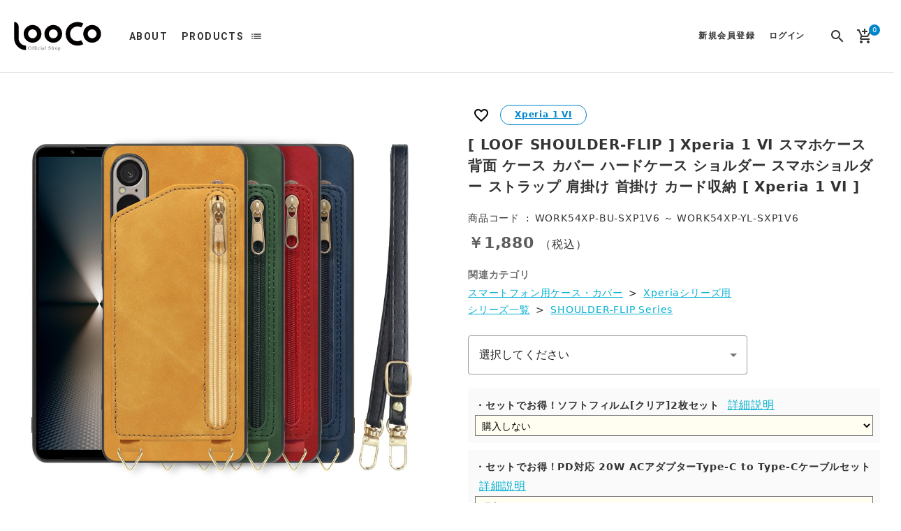

--- FILE ---
content_type: text/html; charset=UTF-8
request_url: https://www.looco.shop/products/detail/56258
body_size: 28795
content:
<!doctype html>
<html lang="ja">
<head prefix="og: http://ogp.me/ns# fb: http://ogp.me/ns/fb# product: http://ogp.me/ns/product#">
    <meta charset="utf-8">
    <meta name="viewport" content="width=device-width, initial-scale=1, shrink-to-fit=no">
    <meta name="eccube-csrf-token" content="wVKXBCbc3OOSgp9JsvZ2NgKrY27oOwIHxT2_P6arwpI">
    <meta name="format-detection" content="telephone=no">

    <title>LooCo Official Shop / [ LOOF SHOULDER-FLIP ] Xperia 1 VI  スマホケース 背面 ケース カバー ハードケース ショルダー スマホショルダー ストラップ 肩掛け 首掛け カード収納 [ Xperia 1 VI ]</title>

                            <meta property="og:type" content="og:product" /><meta property="og:title" content="[ LOOF SHOULDER-FLIP ] Xperia 1 VI  スマホケース 背面 ケース カバー ハードケース ショルダー スマホショルダー ストラップ 肩掛け 首掛け カード収納 [ Xperia 1 VI ]" />
<meta property="og:image" content="https://www.looco.shop//html/upload/save_image/work/work54/thumbnail/WORK54XP/WORK54XP-SXP1V6.jpg" />
<meta property="og:description" content="" />
<meta property="og:url" content="https://www.looco.shop/products/detail/56258" />
<meta property="product:price:amount" content="1880"/>
<meta property="product:price:currency" content="JPY"/>
<meta property="product:product_link" content="https://www.looco.shop/products/detail/56258"/>
<meta property="product:retailer_title" content="LooCo Official Shop"/>
    
    <link rel="manifest" href="/html/template/SS40010316/assets/manifest.json">
    <link rel="apple-touch-icon" sizes="180x180" href="/html/user_data/assets/img/common/apple-touch-icon.png">
    <link rel="icon" type="image/png" sizes="32x32" href="/html/user_data/assets/img/common/favicon-32x32.png">
    <link rel="icon" type="image/png" sizes="16x16" href="/html/user_data/assets/img/common/favicon-16x16.png">
    <link rel="shortcut icon" href="/html/user_data/assets/img/common/favicon.ico">
    <meta name="msapplication-TileColor" content="#ffffff">
    <meta name="msapplication-config" content="/html/template/SS40010316/assets/browserconfig.xml">
    <meta name="theme-color" content="#ffffff">

    <link href="//fonts.googleapis.com/icon?family=Material+Icons" rel="stylesheet">
    <link href="https://fonts.googleapis.com/css?family=Roboto:500,700&display=swap" rel="stylesheet">

    
    <link rel="stylesheet" href="/html/template/SS40010316/assets/css/default_style.min.css" media="all">

    <link rel="stylesheet" href="/html/user_data/assets/css/customize.css">

    <style>
	
    .c-detail-product__profile {
    width: 50% !important;
    padding: 0 30px;
    box-sizing: border-box;
}
    .c-detail-product__image {
    width: 50% !important;
    padding: 0 30px;
    box-sizing: border-box;
    -ms-flex-negative: 0;
    flex-shrink: 0;
    position: relative;
}
   .c-detail-product__tag-list-item {
    list-style: none;
    font-size: 0.875rem !important;
    margin: 0 10px 0 0 !important;
    background: #ffffff !important;
    border-radius: 15px !important;
    padding: 5px 20px !important;
    color:#0086cc;
    font-weight: bold;
    border:solid 1px #0086cc;
    text-decoration: underline;
}

   .c-detail-product__tag-list-item:hover {
    background: #0086cc !important;
    color: #ffffff;
}

   .buy_button_add
   {
   font-size: 1rem;
    padding: 0;
    text-align: center;
    margin: 10px 0;
    letter-spacing: 1px;
    width: 100%;
    box-sizing: border-box;
   }
   
.buy_button_add ul
{
    padding:0;
    margin: 0;
    display:flow-root;
}

.buy_button_add li
{
    list-style: none;
    float: left;
    width: 50%;
    padding: 10px;
    box-sizing: border-box;
    background-color: #fafafa;
    border: solid 1px #fff;
}

   .buy_button_add a
   {
    color: #333;
   }
   
   .product_inquiry
   {
    cursor: pointer;
    border: solid 2px #0086cc;
    background-color: white;
    padding: 5px 20px;
    color: #0086cc;
    border-radius: 20px;
    margin: 0 0 20px 0;
   }
   
    .product_inquiry:hover
   {
    text-decoration: underline;
   }

p.item_shipment_date
{
 font-size: 1em;
 padding: 10px 20px;
 margin: 0;
 border: solid 1px #0086cc;
 text-align: left;
 color: #0086cc;
 letter-spacing: 1px;
 }

@media screen and (max-width: 479px) {

.c-detail-product__profile {
    width: auto !important;
    padding: 0;
    margin-top: 1.5em;
}

.c-detail-product__image {
    width: auto !important;
    padding: 0;
}

.p-product {
    margin-top: 4em !important;
}

.buy_button_add li
{
    width: 100%;
}

}
</style>

    <script src="https://code.jquery.com/jquery-3.4.1.min.js" integrity="sha256-CSXorXvZcTkaix6Yvo6HppcZGetbYMGWSFlBw8HfCJo=" crossorigin="anonymous"></script>
    <script src="/html/template/SS40010316/assets/js/bundle.js" defer></script>
    <script src="/html/template/SS40010316/assets/js/main.js" defer></script>

    <script>
        $(function() {
            $.ajaxSetup({
                'headers': {
                    'ECCUBE-CSRF-TOKEN': $('meta[name="eccube-csrf-token"]').attr('content')
                }
            });
        });
    </script>

                    <!-- ▼GTM -->
            <!-- Google Tag Manager -->
<script>(function(w,d,s,l,i){w[l]=w[l]||[];w[l].push({'gtm.start':
new Date().getTime(),event:'gtm.js'});var f=d.getElementsByTagName(s)[0],
j=d.createElement(s),dl=l!='dataLayer'?'&l='+l:'';j.async=true;j.src=
'https://www.googletagmanager.com/gtm.js?id='+i+dl;f.parentNode.insertBefore(j,f);
})(window,document,'script','dataLayer','GTM-M7Z834H4');</script>
<!-- End Google Tag Manager -->
        <!-- ▲GTM -->
    <!-- ▼googleタグDRM -->
            <script async src="https://www.googletagmanager.com/gtag/js?id=AW-779895512"></script>
  <script type="text/javascript" id="uagaeec_tag">
    window.dataLayer = window.dataLayer || [];
    function gtag(){dataLayer.push(arguments);}
    gtag('js', new Date());

        gtag('config', 'AW-779895512', {
      "name": "plg_uagaeec",
                  "cookie_domain": "auto"
    });
                gtag('event', 'view_item', {
    "items": [
        {
  "item_id": "56258",
  "item_name": "[ LOOF SHOULDER-FLIP ] Xperia 1 VI  スマホケース 背面 ケース カバー ハードケース ショルダー スマホショルダー ストラップ 肩掛け 首掛け カード収納 [ Xperia 1 VI ]",
  "currency": "JPY",
  "price": "1880",
      "item_category": "スマートフォン用ケース・カバー/Xperiaシリーズ用/シリーズ一覧/SHOULDER-FLIP Series",
            "list_name": "Direct Access",
    "list_position": 1
  }    ]
  });
              if (window.performance) {
        var timeSincePageLoad = Math.round(performance.now());
        gtag('event', 'timing_complete', {
          "name": "load",
          "value": timeSincePageLoad,
          "event_category": "EC-CUBE UaGaEEc Plugin"
        });
      }
    
  </script>
  
  <script>
  gtag('event', 'page_view', {
    'send_to': 'AW-779895512',
    'value': '1880',
    'items': [{
      'id': '56258',
      'google_business_vertical': 'retail'
    }]
  });

</script>



        <!-- ▲googleタグDRM -->

    
                    
<style>
    .ec-radio .form-check-label {
        font-weight: normal;
    }
    .ec-checkbox .form-check-label {
        font-weight: normal;
    }
    .option_description {
      -moz-box-shadow: 0 5px 15px rgba(0, 0, 0, 0.5);
      -webkit-box-shadow: 0 5px 15px rgba(0, 0, 0, 0.5);
      box-shadow: 0 5px 15px rgba(0, 0, 0, 0.5);
      -moz-border-radius: 6px;
      -webkit-border-radius: 6px;
      border-radius: 6px;
      display: none;
      min-width: 50%;
      max-width: 80%;
      max-height: 80%;
      background-color: #fff;
      border: 1px solid rgba(0, 0, 0, 0.2);
      overflow:auto;
      -webkit-overflow-scrolling: touch

    }
    .option_description .modal-header {
      padding: 15px;
      border-bottom: 1px solid #e5e5e5;
    }
    .option_description .modal-header .plainmodal-close {
      margin-top: -2px;
      float: right;
      font-size: 2.1rem;
      font-weight: 700;
      color: #000;
      text-shadow: 0 1px 0 #fff;
      opacity: 0.2;
    }
    .option_description .modal-header .plainmodal-close:hover {
      opacity: 0.5;
    }

    .option_description .modal-header > p {
      margin: 1% 0 0 0;
      font-size: 0.9rem;
      line-height: 1.42857143;
    }

    .option_description .modal-title {
      color: #333333;
      font-size: 1.2rem;
      font-weight: 500;
      font-family: inherit;
      margin: 0;
    }
    .option_description .modal-body {
      padding: 5%;
      font-size: 1.4rem;
      line-height: 1.42857143;
      color: #333;
    }
    .option_description .modal-body > p {
        margin: 0 0 3%;
    }
    .option_description .modal-body > div {
    margin-bottom: 5%;
    overflow: hidden;
    border-radius: 10px;
    padding: 5%;
    border: solid 1px #cccccc;
    }
    .option_description .modal-body > div > p {
        margin: 5% 0 0;
    }
    .option_description img {
        float: none;
        margin: 1% auto 0;
        width: 50%;
        height: auto;
        display: block;
    }
    .option_description h3 {
        margin: 0;
        background: #efefef;
        padding: 1%;
        font-weight: 20px;
        font-size: 1.2rem;
        font-weight: bold;
    }
    .option_description .minus {
        color: #2980b9;
    }
    @media screen and (min-width: 768px) {
        .option_description img {
            margin: 2% auto 0;
            width: 35%;
        }
    }

    .option_description span.small {
        font-size: 0.9rem;
        color: grey;
    }

    .option_description .btn-info {
    float: none;
    padding: 10px 0;
    display: block;
    font-size: 14px;
    font-size: 1rem;
    width: 100%;
    background: white;
    border: solid 1px grey;
    margin: 10px auto;
    cursor: pointer;
    font-weight: bold;
    letter-spacing: 2px;
    }

    .option_description .btn-info:hover {
        background: #f2f2f2;
    }

    @media only screen and (min-width: 768px) {
        .option_description .btn-info {
            margin: 0 auto;
        }
    }
    
    
    @media screen and (max-width: 839px)
    {   
    .option_description img 
    {
      width: 100% !important;}
    
    } 
    
    .ec-checkbox
    {
    font-weight: 900;
    border-bottom: solid 2px grey;
    margin-bottom: 50px;
    padding-bottom: 10px;
    }
   
    
</style>

                
    
</head>
<body id="page_product_detail" class="product_page">
<div class="c-loading" id="js-loading"></div>


<div class="l-layout">

                <header class="l-header">
                <!-- ▼ヘッダー(商品検索・ログインナビ・カート) -->
            <link rel="stylesheet" href="/html/user_data/assets/css/customize.css">
<div class="c-top-app-bar mdc-top-app-bar" id="js-top-app-bar">
    <div class="c-top-app-bar__row mdc-top-app-bar__row">
        <div class="b-header">
            <div class="b-header__button">
                
<div class="b-nav-sp__button--open" id="js-nav-sp__button--open">
    <i class="b-nav-sp__button-icon material-icons">menu</i>
</div>

            </div>
            <h1 class="b-header__logo">
                <a class="b-header__logo-link" href="https://www.looco.shop/">
                    <span class="b-header__logo-text">LooCo Official Shop</span>
                </a>
            </h1>
            <nav class="b-header__navi">
                <ul class="b-header__navi-list u-list-sanitize">
                    <li class="b-header__navi-list-item">
                        <a class="b-header__navi-link" href="https://www.looco.shop/help/about">ABOUT</a>
                    </li>
                    <li class="b-header__navi-list-item">
                        <a class="b-header__navi-link" href="https://www.looco.shop/products/list">PRODUCTS</a>
                        <div class="mdc-menu-surface--anchor">
                            <button class="b-header__navi-icon mdc-icon-button material-icons" id="js-header__navi-icon">list</button>
                            <div class="b-header__category mdc-menu mdc-menu-surface" id="js-header__category">
                                


<nav class="b-category-nav-sp">
    <div class="b-category-nav-sp__heading">
        <div class="b-category-nav-sp__title">
            <i class="b-category-nav-sp__title-icon material-icons">list</i>
            <h2 class="b-category-nav-sp__title-text">カテゴリ一覧</h2>
        </div>
    </div>
    <ul class="b-category-nav-sp__list u-list-sanitize js-category-nav-sp__list">
                    <li class="b-category-nav-sp__list-item">
                                <a class="b-category-nav-sp__link" href="https://www.looco.shop/products/list?category_id=281">
            <span class="b-category-nav-sp__name">おすすめ商品</span>
        </a>
    
            </li>
                    <li class="b-category-nav-sp__list-item">
                                <div class="b-category-nav-sp__contents">
            <div class="b-category-nav-sp__heading js-category-nav-sp__heading">
                <div class="b-category-nav-sp__heading-contents">
                    <span class="b-category-nav-sp__name">シリーズ一覧</span>
                    <i class="b-category-nav-sp__icon c-animation--rotate-forward material-icons">expand_more</i>
                </div>
            </div>
            <ul class="b-category-nav-sp__list u-list-sanitize js-category-nav-sp__list">
                <li class="b-category-nav-sp__list-item">
                    <a href="https://www.looco.shop/products/list?category_id=89" class="b-category-nav-sp__link js-category-nav-sp__link">
                        <span class="b-category-nav-sp__name">すべて</span>
                    </a>
                </li>
                                    <li class="b-category-nav-sp__list-item">
                                        <a class="b-category-nav-sp__link" href="https://www.looco.shop/products/list?category_id=285">
            <span class="b-category-nav-sp__name">LUXURY-SHELL SHOULDER Series</span>
        </a>
    
                    </li>
                                    <li class="b-category-nav-sp__list-item">
                                        <a class="b-category-nav-sp__link" href="https://www.looco.shop/products/list?category_id=284">
            <span class="b-category-nav-sp__name">CHARM-SHELL Series</span>
        </a>
    
                    </li>
                                    <li class="b-category-nav-sp__list-item">
                                        <a class="b-category-nav-sp__link" href="https://www.looco.shop/products/list?category_id=283">
            <span class="b-category-nav-sp__name">SWEET MIRROR Series</span>
        </a>
    
                    </li>
                                    <li class="b-category-nav-sp__list-item">
                                        <a class="b-category-nav-sp__link" href="https://www.looco.shop/products/list?category_id=93">
            <span class="b-category-nav-sp__name">SELFEE Series</span>
        </a>
    
                    </li>
                                    <li class="b-category-nav-sp__list-item">
                                        <a class="b-category-nav-sp__link" href="https://www.looco.shop/products/list?category_id=91">
            <span class="b-category-nav-sp__name">NATURE Series</span>
        </a>
    
                    </li>
                                    <li class="b-category-nav-sp__list-item">
                                        <a class="b-category-nav-sp__link" href="https://www.looco.shop/products/list?category_id=90">
            <span class="b-category-nav-sp__name">ROYALE Series</span>
        </a>
    
                    </li>
                                    <li class="b-category-nav-sp__list-item">
                                        <a class="b-category-nav-sp__link" href="https://www.looco.shop/products/list?category_id=92">
            <span class="b-category-nav-sp__name">CASUAL Series</span>
        </a>
    
                    </li>
                                    <li class="b-category-nav-sp__list-item">
                                        <a class="b-category-nav-sp__link" href="https://www.looco.shop/products/list?category_id=97">
            <span class="b-category-nav-sp__name">SKIN Series</span>
        </a>
    
                    </li>
                                    <li class="b-category-nav-sp__list-item">
                                        <a class="b-category-nav-sp__link" href="https://www.looco.shop/products/list?category_id=98">
            <span class="b-category-nav-sp__name">SIMPLLE Series</span>
        </a>
    
                    </li>
                                    <li class="b-category-nav-sp__list-item">
                                        <a class="b-category-nav-sp__link" href="https://www.looco.shop/products/list?category_id=169">
            <span class="b-category-nav-sp__name">PASTEL Series</span>
        </a>
    
                    </li>
                                    <li class="b-category-nav-sp__list-item">
                                        <a class="b-category-nav-sp__link" href="https://www.looco.shop/products/list?category_id=170">
            <span class="b-category-nav-sp__name">DENIM Series</span>
        </a>
    
                    </li>
                                    <li class="b-category-nav-sp__list-item">
                                        <a class="b-category-nav-sp__link" href="https://www.looco.shop/products/list?category_id=171">
            <span class="b-category-nav-sp__name">RETRO Series</span>
        </a>
    
                    </li>
                                    <li class="b-category-nav-sp__list-item">
                                        <a class="b-category-nav-sp__link" href="https://www.looco.shop/products/list?category_id=172">
            <span class="b-category-nav-sp__name">SOLID Series</span>
        </a>
    
                    </li>
                                    <li class="b-category-nav-sp__list-item">
                                        <a class="b-category-nav-sp__link" href="https://www.looco.shop/products/list?category_id=173">
            <span class="b-category-nav-sp__name">SKIN SLIM Series</span>
        </a>
    
                    </li>
                                    <li class="b-category-nav-sp__list-item">
                                        <a class="b-category-nav-sp__link" href="https://www.looco.shop/products/list?category_id=174">
            <span class="b-category-nav-sp__name">VINTAGE Series</span>
        </a>
    
                    </li>
                                    <li class="b-category-nav-sp__list-item">
                                        <a class="b-category-nav-sp__link" href="https://www.looco.shop/products/list?category_id=175">
            <span class="b-category-nav-sp__name">STRAP Series</span>
        </a>
    
                    </li>
                                    <li class="b-category-nav-sp__list-item">
                                        <a class="b-category-nav-sp__link" href="https://www.looco.shop/products/list?category_id=176">
            <span class="b-category-nav-sp__name">HOLD Series</span>
        </a>
    
                    </li>
                                    <li class="b-category-nav-sp__list-item">
                                        <a class="b-category-nav-sp__link" href="https://www.looco.shop/products/list?category_id=190">
            <span class="b-category-nav-sp__name">CASUAL-SHELL Series</span>
        </a>
    
                    </li>
                                    <li class="b-category-nav-sp__list-item">
                                        <a class="b-category-nav-sp__link" href="https://www.looco.shop/products/list?category_id=201">
            <span class="b-category-nav-sp__name">LUXURY-SHELL Series</span>
        </a>
    
                    </li>
                                    <li class="b-category-nav-sp__list-item">
                                        <a class="b-category-nav-sp__link" href="https://www.looco.shop/products/list?category_id=203">
            <span class="b-category-nav-sp__name">HOLD-SHELL Series</span>
        </a>
    
                    </li>
                                    <li class="b-category-nav-sp__list-item">
                                        <a class="b-category-nav-sp__link" href="https://www.looco.shop/products/list?category_id=184">
            <span class="b-category-nav-sp__name">POCKET Series</span>
        </a>
    
                    </li>
                                    <li class="b-category-nav-sp__list-item">
                                        <a class="b-category-nav-sp__link" href="https://www.looco.shop/products/list?category_id=204">
            <span class="b-category-nav-sp__name">SKIN SLIM-SLOT Series</span>
        </a>
    
                    </li>
                                    <li class="b-category-nav-sp__list-item">
                                        <a class="b-category-nav-sp__link" href="https://www.looco.shop/products/list?category_id=189">
            <span class="b-category-nav-sp__name">MACARON Series</span>
        </a>
    
                    </li>
                                    <li class="b-category-nav-sp__list-item">
                                        <a class="b-category-nav-sp__link" href="https://www.looco.shop/products/list?category_id=205">
            <span class="b-category-nav-sp__name">HOLD-STAND Series</span>
        </a>
    
                    </li>
                                    <li class="b-category-nav-sp__list-item">
                                        <a class="b-category-nav-sp__link" href="https://www.looco.shop/products/list?category_id=207">
            <span class="b-category-nav-sp__name">CASUAL-SLOT Series</span>
        </a>
    
                    </li>
                                    <li class="b-category-nav-sp__list-item">
                                        <a class="b-category-nav-sp__link" href="https://www.looco.shop/products/list?category_id=199">
            <span class="b-category-nav-sp__name">SIKI Series</span>
        </a>
    
                    </li>
                                    <li class="b-category-nav-sp__list-item">
                                        <a class="b-category-nav-sp__link" href="https://www.looco.shop/products/list?category_id=206">
            <span class="b-category-nav-sp__name">MACARON-SHELL Series</span>
        </a>
    
                    </li>
                                    <li class="b-category-nav-sp__list-item">
                                        <a class="b-category-nav-sp__link" href="https://www.looco.shop/products/list?category_id=188">
            <span class="b-category-nav-sp__name">INDEX Series</span>
        </a>
    
                    </li>
                                    <li class="b-category-nav-sp__list-item">
                                        <a class="b-category-nav-sp__link" href="https://www.looco.shop/products/list?category_id=202">
            <span class="b-category-nav-sp__name">STORAGE Series</span>
        </a>
    
                    </li>
                                    <li class="b-category-nav-sp__list-item">
                                        <a class="b-category-nav-sp__link" href="https://www.looco.shop/products/list?category_id=209">
            <span class="b-category-nav-sp__name">STRAP-SHELL Series</span>
        </a>
    
                    </li>
                                    <li class="b-category-nav-sp__list-item">
                                        <a class="b-category-nav-sp__link" href="https://www.looco.shop/products/list?category_id=208">
            <span class="b-category-nav-sp__name">SLIM-FIT Series</span>
        </a>
    
                    </li>
                                    <li class="b-category-nav-sp__list-item">
                                        <a class="b-category-nav-sp__link" href="https://www.looco.shop/products/list?category_id=210">
            <span class="b-category-nav-sp__name">SKIN-FIT Series</span>
        </a>
    
                    </li>
                                    <li class="b-category-nav-sp__list-item">
                                        <a class="b-category-nav-sp__link" href="https://www.looco.shop/products/list?category_id=217">
            <span class="b-category-nav-sp__name">MIRROR Series</span>
        </a>
    
                    </li>
                                    <li class="b-category-nav-sp__list-item">
                                        <a class="b-category-nav-sp__link" href="https://www.looco.shop/products/list?category_id=229">
            <span class="b-category-nav-sp__name">HOLD-LITE Series</span>
        </a>
    
                    </li>
                                    <li class="b-category-nav-sp__list-item">
                                        <a class="b-category-nav-sp__link" href="https://www.looco.shop/products/list?category_id=218">
            <span class="b-category-nav-sp__name">MODULE-MIRROR Series</span>
        </a>
    
                    </li>
                                    <li class="b-category-nav-sp__list-item">
                                        <a class="b-category-nav-sp__link" href="https://www.looco.shop/products/list?category_id=219">
            <span class="b-category-nav-sp__name">MODULE-CARD Series</span>
        </a>
    
                    </li>
                                    <li class="b-category-nav-sp__list-item">
                                        <a class="b-category-nav-sp__link" href="https://www.looco.shop/products/list?category_id=230">
            <span class="b-category-nav-sp__name">MODULE-MIRROR BICOLOR Series</span>
        </a>
    
                    </li>
                                    <li class="b-category-nav-sp__list-item">
                                        <a class="b-category-nav-sp__link" href="https://www.looco.shop/products/list?category_id=231">
            <span class="b-category-nav-sp__name">MODULE-CARD BICOLOR Series</span>
        </a>
    
                    </li>
                                    <li class="b-category-nav-sp__list-item">
                                        <a class="b-category-nav-sp__link" href="https://www.looco.shop/products/list?category_id=232">
            <span class="b-category-nav-sp__name">BOOK Series</span>
        </a>
    
                    </li>
                                    <li class="b-category-nav-sp__list-item">
                                        <a class="b-category-nav-sp__link" href="https://www.looco.shop/products/list?category_id=239">
            <span class="b-category-nav-sp__name">RING-SHELL Series</span>
        </a>
    
                    </li>
                                    <li class="b-category-nav-sp__list-item">
                                        <a class="b-category-nav-sp__link" href="https://www.looco.shop/products/list?category_id=240">
            <span class="b-category-nav-sp__name">PASS-SHELL Series</span>
        </a>
    
                    </li>
                                    <li class="b-category-nav-sp__list-item">
                                        <a class="b-category-nav-sp__link" href="https://www.looco.shop/products/list?category_id=249">
            <span class="b-category-nav-sp__name">SHOULDER Series</span>
        </a>
    
                    </li>
                                    <li class="b-category-nav-sp__list-item">
                                        <a class="b-category-nav-sp__link" href="https://www.looco.shop/products/list?category_id=250">
            <span class="b-category-nav-sp__name">LEATHER-STRAP Series</span>
        </a>
    
                    </li>
                                    <li class="b-category-nav-sp__list-item">
                                        <a class="b-category-nav-sp__link" href="https://www.looco.shop/products/list?category_id=251">
            <span class="b-category-nav-sp__name">HOLD-STRAP Series</span>
        </a>
    
                    </li>
                                    <li class="b-category-nav-sp__list-item">
                                        <a class="b-category-nav-sp__link" href="https://www.looco.shop/products/list?category_id=258">
            <span class="b-category-nav-sp__name">SHOULDER-FLIP Series</span>
        </a>
    
                    </li>
                                    <li class="b-category-nav-sp__list-item">
                                        <a class="b-category-nav-sp__link" href="https://www.looco.shop/products/list?category_id=263">
            <span class="b-category-nav-sp__name">SIKI-MAG Series</span>
        </a>
    
                    </li>
                                    <li class="b-category-nav-sp__list-item">
                                        <a class="b-category-nav-sp__link" href="https://www.looco.shop/products/list?category_id=252">
            <span class="b-category-nav-sp__name">SLOT-STRAP Series</span>
        </a>
    
                    </li>
                                    <li class="b-category-nav-sp__list-item">
                                        <a class="b-category-nav-sp__link" href="https://www.looco.shop/products/list?category_id=265">
            <span class="b-category-nav-sp__name">PASS-SHELL (LEATHER Ver.)</span>
        </a>
    
                    </li>
                                    <li class="b-category-nav-sp__list-item">
                                        <a class="b-category-nav-sp__link" href="https://www.looco.shop/products/list?category_id=267">
            <span class="b-category-nav-sp__name">LUXURY-SHELL POUCH Series</span>
        </a>
    
                    </li>
                                    <li class="b-category-nav-sp__list-item">
                                        <a class="b-category-nav-sp__link" href="https://www.looco.shop/products/list?category_id=268">
            <span class="b-category-nav-sp__name">CASUAL-SHELL POUCH Series</span>
        </a>
    
                    </li>
                                    <li class="b-category-nav-sp__list-item">
                                        <a class="b-category-nav-sp__link" href="https://www.looco.shop/products/list?category_id=269">
            <span class="b-category-nav-sp__name">BASIC-SHELL Series</span>
        </a>
    
                    </li>
                                    <li class="b-category-nav-sp__list-item">
                                        <a class="b-category-nav-sp__link" href="https://www.looco.shop/products/list?category_id=270">
            <span class="b-category-nav-sp__name">BASIC-SHELL SLIM CARD Series</span>
        </a>
    
                    </li>
                                    <li class="b-category-nav-sp__list-item">
                                        <a class="b-category-nav-sp__link" href="https://www.looco.shop/products/list?category_id=271">
            <span class="b-category-nav-sp__name">ALCANTARA-SHELL Series</span>
        </a>
    
                    </li>
                                    <li class="b-category-nav-sp__list-item">
                                        <a class="b-category-nav-sp__link" href="https://www.looco.shop/products/list?category_id=272">
            <span class="b-category-nav-sp__name">WALLET-SHELL Series</span>
        </a>
    
                    </li>
                                    <li class="b-category-nav-sp__list-item">
                                        <a class="b-category-nav-sp__link" href="https://www.looco.shop/products/list?category_id=273">
            <span class="b-category-nav-sp__name">HOLD-SHELL CARD Series</span>
        </a>
    
                    </li>
                                    <li class="b-category-nav-sp__list-item">
                                        <a class="b-category-nav-sp__link" href="https://www.looco.shop/products/list?category_id=274">
            <span class="b-category-nav-sp__name">LUXURY-FLIP-SHOULDER Series</span>
        </a>
    
                    </li>
                                    <li class="b-category-nav-sp__list-item">
                                        <a class="b-category-nav-sp__link" href="https://www.looco.shop/products/list?category_id=275">
            <span class="b-category-nav-sp__name">INVISIBLE CARD CASE-SHELL Series</span>
        </a>
    
                    </li>
                                    <li class="b-category-nav-sp__list-item">
                                        <a class="b-category-nav-sp__link" href="https://www.looco.shop/products/list?category_id=276">
            <span class="b-category-nav-sp__name">CLASSY-SHELL Series</span>
        </a>
    
                    </li>
                                    <li class="b-category-nav-sp__list-item">
                                        <a class="b-category-nav-sp__link" href="https://www.looco.shop/products/list?category_id=277">
            <span class="b-category-nav-sp__name">Mag+ BATTERY-SHELL Series</span>
        </a>
    
                    </li>
                                    <li class="b-category-nav-sp__list-item">
                                        <a class="b-category-nav-sp__link" href="https://www.looco.shop/products/list?category_id=280">
            <span class="b-category-nav-sp__name">SLIM-BOOK Series</span>
        </a>
    
                    </li>
                            </ul>
        </div>
    
            </li>
                    <li class="b-category-nav-sp__list-item">
                                <div class="b-category-nav-sp__contents">
            <div class="b-category-nav-sp__heading js-category-nav-sp__heading">
                <div class="b-category-nav-sp__heading-contents">
                    <span class="b-category-nav-sp__name">スマートフォン用ケース・カバー</span>
                    <i class="b-category-nav-sp__icon c-animation--rotate-forward material-icons">expand_more</i>
                </div>
            </div>
            <ul class="b-category-nav-sp__list u-list-sanitize js-category-nav-sp__list">
                <li class="b-category-nav-sp__list-item">
                    <a href="https://www.looco.shop/products/list?category_id=177" class="b-category-nav-sp__link js-category-nav-sp__link">
                        <span class="b-category-nav-sp__name">すべて</span>
                    </a>
                </li>
                                    <li class="b-category-nav-sp__list-item">
                                        <a class="b-category-nav-sp__link" href="https://www.looco.shop/products/list?category_id=264">
            <span class="b-category-nav-sp__name">aiwa スマホ用</span>
        </a>
    
                    </li>
                                    <li class="b-category-nav-sp__list-item">
                                        <a class="b-category-nav-sp__link" href="https://www.looco.shop/products/list?category_id=109">
            <span class="b-category-nav-sp__name">Android Oneシリーズ用</span>
        </a>
    
                    </li>
                                    <li class="b-category-nav-sp__list-item">
                                        <a class="b-category-nav-sp__link" href="https://www.looco.shop/products/list?category_id=15">
            <span class="b-category-nav-sp__name">AQUOSシリーズ用</span>
        </a>
    
                    </li>
                                    <li class="b-category-nav-sp__list-item">
                                        <a class="b-category-nav-sp__link" href="https://www.looco.shop/products/list?category_id=20">
            <span class="b-category-nav-sp__name">FCNTスマホ用</span>
        </a>
    
                    </li>
                                    <li class="b-category-nav-sp__list-item">
                                        <a class="b-category-nav-sp__link" href="https://www.looco.shop/products/list?category_id=16">
            <span class="b-category-nav-sp__name">Google Pixelシリーズ用</span>
        </a>
    
                    </li>
                                    <li class="b-category-nav-sp__list-item">
                                        <a class="b-category-nav-sp__link" href="https://www.looco.shop/products/list?category_id=14">
            <span class="b-category-nav-sp__name">Galaxyシリーズ用</span>
        </a>
    
                    </li>
                                    <li class="b-category-nav-sp__list-item">
                                        <a class="b-category-nav-sp__link" href="https://www.looco.shop/products/list?category_id=108">
            <span class="b-category-nav-sp__name">HTCスマホ用</span>
        </a>
    
                    </li>
                                    <li class="b-category-nav-sp__list-item">
                                        <a class="b-category-nav-sp__link" href="https://www.looco.shop/products/list?category_id=17">
            <span class="b-category-nav-sp__name">HUAWEIスマホ用</span>
        </a>
    
                    </li>
                                    <li class="b-category-nav-sp__list-item">
                                        <a class="b-category-nav-sp__link" href="https://www.looco.shop/products/list?category_id=12">
            <span class="b-category-nav-sp__name">iPhoneシリーズ用</span>
        </a>
    
                    </li>
                                    <li class="b-category-nav-sp__list-item">
                                        <a class="b-category-nav-sp__link" href="https://www.looco.shop/products/list?category_id=156">
            <span class="b-category-nav-sp__name">京セラスマホ用</span>
        </a>
    
                    </li>
                                    <li class="b-category-nav-sp__list-item">
                                        <a class="b-category-nav-sp__link" href="https://www.looco.shop/products/list?category_id=19">
            <span class="b-category-nav-sp__name">LGスマホ用</span>
        </a>
    
                    </li>
                                    <li class="b-category-nav-sp__list-item">
                                        <a class="b-category-nav-sp__link" href="https://www.looco.shop/products/list?category_id=106">
            <span class="b-category-nav-sp__name">motorolaシリーズ用</span>
        </a>
    
                    </li>
                                    <li class="b-category-nav-sp__list-item">
                                        <a class="b-category-nav-sp__link" href="https://www.looco.shop/products/list?category_id=107">
            <span class="b-category-nav-sp__name">OPPOスマホ用</span>
        </a>
    
                    </li>
                                    <li class="b-category-nav-sp__list-item">
                                        <a class="b-category-nav-sp__link" href="https://www.looco.shop/products/list?category_id=194">
            <span class="b-category-nav-sp__name">楽天モバイル用</span>
        </a>
    
                    </li>
                                    <li class="b-category-nav-sp__list-item">
                                        <a class="b-category-nav-sp__link" href="https://www.looco.shop/products/list?category_id=185">
            <span class="b-category-nav-sp__name">TCLスマホ用</span>
        </a>
    
                    </li>
                                    <li class="b-category-nav-sp__list-item">
                                        <a class="b-category-nav-sp__link" href="https://www.looco.shop/products/list?category_id=182">
            <span class="b-category-nav-sp__name">TONEスマホ用</span>
        </a>
    
                    </li>
                                    <li class="b-category-nav-sp__list-item">
                                        <a class="b-category-nav-sp__link" href="https://www.looco.shop/products/list?category_id=191">
            <span class="b-category-nav-sp__name">UMIDIGIスマホ用</span>
        </a>
    
                    </li>
                                    <li class="b-category-nav-sp__list-item">
                                        <a class="b-category-nav-sp__link" href="https://www.looco.shop/products/list?category_id=178">
            <span class="b-category-nav-sp__name">Xiaomiシリーズ用</span>
        </a>
    
                    </li>
                                    <li class="b-category-nav-sp__list-item">
                                        <a class="b-category-nav-sp__link" href="https://www.looco.shop/products/list?category_id=13">
            <span class="b-category-nav-sp__name">Xperiaシリーズ用</span>
        </a>
    
                    </li>
                                    <li class="b-category-nav-sp__list-item">
                                        <a class="b-category-nav-sp__link" href="https://www.looco.shop/products/list?category_id=18">
            <span class="b-category-nav-sp__name">ZenFoneシリーズ用</span>
        </a>
    
                    </li>
                                    <li class="b-category-nav-sp__list-item">
                                        <a class="b-category-nav-sp__link" href="https://www.looco.shop/products/list?category_id=179">
            <span class="b-category-nav-sp__name">ZTE / nubiaシリーズ用</span>
        </a>
    
                    </li>
                                    <li class="b-category-nav-sp__list-item">
                                        <a class="b-category-nav-sp__link" href="https://www.looco.shop/products/list?category_id=241">
            <span class="b-category-nav-sp__name">Nothingシリーズ用</span>
        </a>
    
                    </li>
                                    <li class="b-category-nav-sp__list-item">
                                        <a class="b-category-nav-sp__link" href="https://www.looco.shop/products/list?category_id=237">
            <span class="b-category-nav-sp__name">フリーサイズ仕様</span>
        </a>
    
                    </li>
                            </ul>
        </div>
    
            </li>
                    <li class="b-category-nav-sp__list-item">
                                <a class="b-category-nav-sp__link" href="https://www.looco.shop/products/list?category_id=187">
            <span class="b-category-nav-sp__name">スマートフォン用保護フィルム</span>
        </a>
    
            </li>
                    <li class="b-category-nav-sp__list-item">
                                <div class="b-category-nav-sp__contents">
            <div class="b-category-nav-sp__heading js-category-nav-sp__heading">
                <div class="b-category-nav-sp__heading-contents">
                    <span class="b-category-nav-sp__name">タブレット・PC用保護フィルム</span>
                    <i class="b-category-nav-sp__icon c-animation--rotate-forward material-icons">expand_more</i>
                </div>
            </div>
            <ul class="b-category-nav-sp__list u-list-sanitize js-category-nav-sp__list">
                <li class="b-category-nav-sp__list-item">
                    <a href="https://www.looco.shop/products/list?category_id=192" class="b-category-nav-sp__link js-category-nav-sp__link">
                        <span class="b-category-nav-sp__name">すべて</span>
                    </a>
                </li>
                                    <li class="b-category-nav-sp__list-item">
                                        <a class="b-category-nav-sp__link" href="https://www.looco.shop/products/list?category_id=193">
            <span class="b-category-nav-sp__name">iPad用</span>
        </a>
    
                    </li>
                                    <li class="b-category-nav-sp__list-item">
                                        <a class="b-category-nav-sp__link" href="https://www.looco.shop/products/list?category_id=195">
            <span class="b-category-nav-sp__name">HUAWEI タブレット用</span>
        </a>
    
                    </li>
                                    <li class="b-category-nav-sp__list-item">
                                        <a class="b-category-nav-sp__link" href="https://www.looco.shop/products/list?category_id=196">
            <span class="b-category-nav-sp__name">Galaxy Tab用</span>
        </a>
    
                    </li>
                                    <li class="b-category-nav-sp__list-item">
                                        <a class="b-category-nav-sp__link" href="https://www.looco.shop/products/list?category_id=197">
            <span class="b-category-nav-sp__name">Dynabook用</span>
        </a>
    
                    </li>
                                    <li class="b-category-nav-sp__list-item">
                                        <a class="b-category-nav-sp__link" href="https://www.looco.shop/products/list?category_id=198">
            <span class="b-category-nav-sp__name">Surface用</span>
        </a>
    
                    </li>
                                    <li class="b-category-nav-sp__list-item">
                                        <a class="b-category-nav-sp__link" href="https://www.looco.shop/products/list?category_id=253">
            <span class="b-category-nav-sp__name">OPPO PAD用</span>
        </a>
    
                    </li>
                                    <li class="b-category-nav-sp__list-item">
                                        <a class="b-category-nav-sp__link" href="https://www.looco.shop/products/list?category_id=256">
            <span class="b-category-nav-sp__name">Xiaomi Pad用</span>
        </a>
    
                    </li>
                                    <li class="b-category-nav-sp__list-item">
                                        <a class="b-category-nav-sp__link" href="https://www.looco.shop/products/list?category_id=259">
            <span class="b-category-nav-sp__name">aiwa用</span>
        </a>
    
                    </li>
                                    <li class="b-category-nav-sp__list-item">
                                        <a class="b-category-nav-sp__link" href="https://www.looco.shop/products/list?category_id=262">
            <span class="b-category-nav-sp__name">Lenovo Tab用</span>
        </a>
    
                    </li>
                            </ul>
        </div>
    
            </li>
                    <li class="b-category-nav-sp__list-item">
                                <div class="b-category-nav-sp__contents">
            <div class="b-category-nav-sp__heading js-category-nav-sp__heading">
                <div class="b-category-nav-sp__heading-contents">
                    <span class="b-category-nav-sp__name">anloof</span>
                    <i class="b-category-nav-sp__icon c-animation--rotate-forward material-icons">expand_more</i>
                </div>
            </div>
            <ul class="b-category-nav-sp__list u-list-sanitize js-category-nav-sp__list">
                <li class="b-category-nav-sp__list-item">
                    <a href="https://www.looco.shop/products/list?category_id=211" class="b-category-nav-sp__link js-category-nav-sp__link">
                        <span class="b-category-nav-sp__name">すべて</span>
                    </a>
                </li>
                                    <li class="b-category-nav-sp__list-item">
                                        <a class="b-category-nav-sp__link" href="https://www.looco.shop/products/list?category_id=212">
            <span class="b-category-nav-sp__name">Paper Daisy Series</span>
        </a>
    
                    </li>
                                    <li class="b-category-nav-sp__list-item">
                                        <a class="b-category-nav-sp__link" href="https://www.looco.shop/products/list?category_id=213">
            <span class="b-category-nav-sp__name">Good Fellows Series</span>
        </a>
    
                    </li>
                                    <li class="b-category-nav-sp__list-item">
                                        <a class="b-category-nav-sp__link" href="https://www.looco.shop/products/list?category_id=214">
            <span class="b-category-nav-sp__name">Hello Deer Series</span>
        </a>
    
                    </li>
                                    <li class="b-category-nav-sp__list-item">
                                        <a class="b-category-nav-sp__link" href="https://www.looco.shop/products/list?category_id=215">
            <span class="b-category-nav-sp__name">Camping Bear Series</span>
        </a>
    
                    </li>
                                    <li class="b-category-nav-sp__list-item">
                                        <a class="b-category-nav-sp__link" href="https://www.looco.shop/products/list?category_id=216">
            <span class="b-category-nav-sp__name">Young Bird Series</span>
        </a>
    
                    </li>
                            </ul>
        </div>
    
            </li>
                    <li class="b-category-nav-sp__list-item">
                                <div class="b-category-nav-sp__contents">
            <div class="b-category-nav-sp__heading js-category-nav-sp__heading">
                <div class="b-category-nav-sp__heading-contents">
                    <span class="b-category-nav-sp__name">充電器・ケーブル</span>
                    <i class="b-category-nav-sp__icon c-animation--rotate-forward material-icons">expand_more</i>
                </div>
            </div>
            <ul class="b-category-nav-sp__list u-list-sanitize js-category-nav-sp__list">
                <li class="b-category-nav-sp__list-item">
                    <a href="https://www.looco.shop/products/list?category_id=220" class="b-category-nav-sp__link js-category-nav-sp__link">
                        <span class="b-category-nav-sp__name">すべて</span>
                    </a>
                </li>
                                    <li class="b-category-nav-sp__list-item">
                                        <a class="b-category-nav-sp__link" href="https://www.looco.shop/products/list?category_id=257">
            <span class="b-category-nav-sp__name">モバイルバッテリー</span>
        </a>
    
                    </li>
                                    <li class="b-category-nav-sp__list-item">
                                        <a class="b-category-nav-sp__link" href="https://www.looco.shop/products/list?category_id=221">
            <span class="b-category-nav-sp__name">ACアダプタ</span>
        </a>
    
                    </li>
                                    <li class="b-category-nav-sp__list-item">
                                        <a class="b-category-nav-sp__link" href="https://www.looco.shop/products/list?category_id=222">
            <span class="b-category-nav-sp__name">USB Type-C ケーブル</span>
        </a>
    
                    </li>
                                    <li class="b-category-nav-sp__list-item">
                                        <a class="b-category-nav-sp__link" href="https://www.looco.shop/products/list?category_id=223">
            <span class="b-category-nav-sp__name">Lightning / 8pin ケーブル</span>
        </a>
    
                    </li>
                                    <li class="b-category-nav-sp__list-item">
                                        <a class="b-category-nav-sp__link" href="https://www.looco.shop/products/list?category_id=224">
            <span class="b-category-nav-sp__name">Micro USB ケーブル</span>
        </a>
    
                    </li>
                            </ul>
        </div>
    
            </li>
                    <li class="b-category-nav-sp__list-item">
                                <div class="b-category-nav-sp__contents">
            <div class="b-category-nav-sp__heading js-category-nav-sp__heading">
                <div class="b-category-nav-sp__heading-contents">
                    <span class="b-category-nav-sp__name">周辺アクセサリー</span>
                    <i class="b-category-nav-sp__icon c-animation--rotate-forward material-icons">expand_more</i>
                </div>
            </div>
            <ul class="b-category-nav-sp__list u-list-sanitize js-category-nav-sp__list">
                <li class="b-category-nav-sp__list-item">
                    <a href="https://www.looco.shop/products/list?category_id=225" class="b-category-nav-sp__link js-category-nav-sp__link">
                        <span class="b-category-nav-sp__name">すべて</span>
                    </a>
                </li>
                                    <li class="b-category-nav-sp__list-item">
                                        <a class="b-category-nav-sp__link" href="https://www.looco.shop/products/list?category_id=226">
            <span class="b-category-nav-sp__name">イヤホン</span>
        </a>
    
                    </li>
                            </ul>
        </div>
    
            </li>
                    <li class="b-category-nav-sp__list-item">
                                <div class="b-category-nav-sp__contents">
            <div class="b-category-nav-sp__heading js-category-nav-sp__heading">
                <div class="b-category-nav-sp__heading-contents">
                    <span class="b-category-nav-sp__name">便利グッズ・小物</span>
                    <i class="b-category-nav-sp__icon c-animation--rotate-forward material-icons">expand_more</i>
                </div>
            </div>
            <ul class="b-category-nav-sp__list u-list-sanitize js-category-nav-sp__list">
                <li class="b-category-nav-sp__list-item">
                    <a href="https://www.looco.shop/products/list?category_id=227" class="b-category-nav-sp__link js-category-nav-sp__link">
                        <span class="b-category-nav-sp__name">すべて</span>
                    </a>
                </li>
                                    <li class="b-category-nav-sp__list-item">
                                        <a class="b-category-nav-sp__link" href="https://www.looco.shop/products/list?category_id=266">
            <span class="b-category-nav-sp__name">眼鏡ケース</span>
        </a>
    
                    </li>
                                    <li class="b-category-nav-sp__list-item">
                                        <a class="b-category-nav-sp__link" href="https://www.looco.shop/products/list?category_id=238">
            <span class="b-category-nav-sp__name">便利グッズ</span>
        </a>
    
                    </li>
                                    <li class="b-category-nav-sp__list-item">
                                        <a class="b-category-nav-sp__link" href="https://www.looco.shop/products/list?category_id=236">
            <span class="b-category-nav-sp__name">季節小物・雑貨</span>
        </a>
    
                    </li>
                                    <li class="b-category-nav-sp__list-item">
                                        <a class="b-category-nav-sp__link" href="https://www.looco.shop/products/list?category_id=228">
            <span class="b-category-nav-sp__name">名刺ケース</span>
        </a>
    
                    </li>
                            </ul>
        </div>
    
            </li>
                    <li class="b-category-nav-sp__list-item">
                                <a class="b-category-nav-sp__link" href="https://www.looco.shop/products/list?category_id=96">
            <span class="b-category-nav-sp__name">LOOF Premium</span>
        </a>
    
            </li>
                    <li class="b-category-nav-sp__list-item">
                                <a class="b-category-nav-sp__link" href="https://www.looco.shop/products/list?category_id=260">
            <span class="b-category-nav-sp__name">etc.</span>
        </a>
    
            </li>
                    <li class="b-category-nav-sp__list-item">
                                <div class="b-category-nav-sp__contents">
            <div class="b-category-nav-sp__heading js-category-nav-sp__heading">
                <div class="b-category-nav-sp__heading-contents">
                    <span class="b-category-nav-sp__name">Special order(法人専用)</span>
                    <i class="b-category-nav-sp__icon c-animation--rotate-forward material-icons">expand_more</i>
                </div>
            </div>
            <ul class="b-category-nav-sp__list u-list-sanitize js-category-nav-sp__list">
                <li class="b-category-nav-sp__list-item">
                    <a href="https://www.looco.shop/products/list?category_id=245" class="b-category-nav-sp__link js-category-nav-sp__link">
                        <span class="b-category-nav-sp__name">すべて</span>
                    </a>
                </li>
                                    <li class="b-category-nav-sp__list-item">
                                        <a class="b-category-nav-sp__link" href="https://www.looco.shop/products/list?category_id=254">
            <span class="b-category-nav-sp__name">手帳型スマホケース</span>
        </a>
    
                    </li>
                                    <li class="b-category-nav-sp__list-item">
                                        <a class="b-category-nav-sp__link" href="https://www.looco.shop/products/list?category_id=255">
            <span class="b-category-nav-sp__name">背面型スマホケース</span>
        </a>
    
                    </li>
                                    <li class="b-category-nav-sp__list-item">
                                        <a class="b-category-nav-sp__link" href="https://www.looco.shop/products/list?category_id=261">
            <span class="b-category-nav-sp__name">モバイルバッテリー</span>
        </a>
    
                    </li>
                            </ul>
        </div>
    
            </li>
            </ul>
</nav>

                                <ul class="b-header__category-list mdc-list" role="menu">
                                    <li class="b-header__category-list-item" role="menuitem">
                                        <a class="b-header__category-link mdc-ripple-surface" href="https://www.looco.shop/products/list">全ての商品</a>
                                    </li>
                                </ul>
                            </div>
                        </div>
                    </li>
                </ul>
            </nav>
            <span class="b-header__spacer"></span>
            <div class="b-header__utility">
                <div class="b-header__utility-navi">
                    
<div class="b-login">
    <ul class="b-login__list u-list-sanitize">
                    <li class="b-login__list-item">
                <a class="b-login__link" href="https://www.looco.shop/entry">
                    <span class="b-login__text">新規会員登録</span>
                </a>
            </li>
            <li class="b-login__list-item">
                <a class="b-login__link" href="https://www.looco.shop/mypage/login">
                    <span class="b-login__text is-kana">ログイン</span>
                </a>
            </li>
            </ul>
</div>

                </div>
                <div class="b-header__utility-search">
                    <a class="b-header__utility-search-link" href="#js-search-product" id="js-header__utility-search-link">
                        <i class="b-header__utility-search-icon material-icons">search</i>
                    </a>
                </div>
                <div class="b-header__utility-cart" id="js-header__utility-cart">
                    <div class="b-cart" id="js-cart">
    <div class="b-cart__trigger" id="js-cart-trigger">
        <div class="b-cart__menu">
            <i class="b-cart__menu-icon material-icons">add_shopping_cart</i>
            <span class="b-cart__menu-badge">0</span>
        </div>
    </div>
    <div class="b-cart__overlay js-cart-target" id="js-cart__overlay"></div>
            <div class="b-cart__body js-cart-target">
            <div class="b-cart__heading">
                <div class="b-cart__menu">
                    <i class="b-cart__menu-icon material-icons">add_shopping_cart</i>
                    <span class="b-cart__menu-badge">0</span>
                </div>
                <div class="b-cart__price">
                    <div class="b-cart__price-number">￥0</div>
                </div>
            </div>
            <div class="b-cart__message">
                <p>現在カート内に商品はございません。</p>
            </div>
            <div class="b-cart__actions">
                <div class="b-cart__actions-item">
                    <a class="b-cart__button c-button c-button--unelevated is-primary mdc-button mdc-button--unelevated" id="js-cart-cancel">
                        <span class="c-button__label mdc-button__label">お買い物を続ける</span>
                    </a>
                </div>
            </div>
        </div>
    </div>
                </div>
            </div>
        </div>
    </div>
    <span class="c-top-app-bar__bg"></span>
</div>
        <!-- ▲ヘッダー(商品検索・ログインナビ・カート) -->
    <!-- ▼ロゴ -->
            

        <!-- ▲ロゴ -->
    <!-- ▼カテゴリナビ(PC) -->
            


        <!-- ▲カテゴリナビ(PC) -->

        </header>
    
    <main class="l-main">

                            <div class="l-main__top">
                    <!-- ▼プロモーション用モーダル -->
            
        <!-- ▲プロモーション用モーダル -->

            </div>
        
        <div class="l-main__middle">

                        
                        
            <div class="l-main__middle-main">
                                
                                    <div class="p-product">
        <div class="p-product__contents" id="js-product__contents">
            <section class="p-product__detail" id="js-product__detail">
                <div class="c-detail-product">
                    <div class="c-detail-product__image">
                        <div class="c-detail-product__image-slide" id="js-product__detail-image-slide">
                                                            <div class="c-detail-product__image-slide-item">
                                    <img class="c-detail-product__image-pic" src="/html/upload/save_image/work/work54/thumbnail/WORK54XP/WORK54XP-SXP1V6.jpg" alt="[ LOOF SHOULDER-FLIP ] Xperia 1 VI  スマホケース 背面 ケース カバー ハードケース ショルダー スマホショルダー ストラップ 肩掛け 首掛け カード収納 [ Xperia 1 VI ]">
                                </div>
                                                            <div class="c-detail-product__image-slide-item">
                                    <img class="c-detail-product__image-pic" src="/html/upload/save_image/work/work54/detail_img/work54_01n.jpg" alt="[ LOOF SHOULDER-FLIP ] Xperia 1 VI  スマホケース 背面 ケース カバー ハードケース ショルダー スマホショルダー ストラップ 肩掛け 首掛け カード収納 [ Xperia 1 VI ]">
                                </div>
                                                            <div class="c-detail-product__image-slide-item">
                                    <img class="c-detail-product__image-pic" src="/html/upload/save_image/work/work54/detail_img/work54_02n.jpg" alt="[ LOOF SHOULDER-FLIP ] Xperia 1 VI  スマホケース 背面 ケース カバー ハードケース ショルダー スマホショルダー ストラップ 肩掛け 首掛け カード収納 [ Xperia 1 VI ]">
                                </div>
                                                            <div class="c-detail-product__image-slide-item">
                                    <img class="c-detail-product__image-pic" src="/html/upload/save_image/work/work54/detail_img/work54_03n.jpg" alt="[ LOOF SHOULDER-FLIP ] Xperia 1 VI  スマホケース 背面 ケース カバー ハードケース ショルダー スマホショルダー ストラップ 肩掛け 首掛け カード収納 [ Xperia 1 VI ]">
                                </div>
                                                            <div class="c-detail-product__image-slide-item">
                                    <img class="c-detail-product__image-pic" src="/html/upload/save_image/work/work54/detail_img/work54_04n.jpg" alt="[ LOOF SHOULDER-FLIP ] Xperia 1 VI  スマホケース 背面 ケース カバー ハードケース ショルダー スマホショルダー ストラップ 肩掛け 首掛け カード収納 [ Xperia 1 VI ]">
                                </div>
                                                            <div class="c-detail-product__image-slide-item">
                                    <img class="c-detail-product__image-pic" src="/html/upload/save_image/work/work54/detail_img/work54_05n.jpg" alt="[ LOOF SHOULDER-FLIP ] Xperia 1 VI  スマホケース 背面 ケース カバー ハードケース ショルダー スマホショルダー ストラップ 肩掛け 首掛け カード収納 [ Xperia 1 VI ]">
                                </div>
                                                            <div class="c-detail-product__image-slide-item">
                                    <img class="c-detail-product__image-pic" src="/html/upload/save_image/work/work54/detail_img/work54_06.jpg" alt="[ LOOF SHOULDER-FLIP ] Xperia 1 VI  スマホケース 背面 ケース カバー ハードケース ショルダー スマホショルダー ストラップ 肩掛け 首掛け カード収納 [ Xperia 1 VI ]">
                                </div>
                                                            <div class="c-detail-product__image-slide-item">
                                    <img class="c-detail-product__image-pic" src="/html/upload/save_image/work/work54/detail_img/work54_07n.jpg" alt="[ LOOF SHOULDER-FLIP ] Xperia 1 VI  スマホケース 背面 ケース カバー ハードケース ショルダー スマホショルダー ストラップ 肩掛け 首掛け カード収納 [ Xperia 1 VI ]">
                                </div>
                                                            <div class="c-detail-product__image-slide-item">
                                    <img class="c-detail-product__image-pic" src="/html/upload/save_image/work/work54/detail_img/work54_08n.jpg" alt="[ LOOF SHOULDER-FLIP ] Xperia 1 VI  スマホケース 背面 ケース カバー ハードケース ショルダー スマホショルダー ストラップ 肩掛け 首掛け カード収納 [ Xperia 1 VI ]">
                                </div>
                                                            <div class="c-detail-product__image-slide-item">
                                    <img class="c-detail-product__image-pic" src="/html/upload/save_image/work/work54/detail_img/work54_09n.jpg" alt="[ LOOF SHOULDER-FLIP ] Xperia 1 VI  スマホケース 背面 ケース カバー ハードケース ショルダー スマホショルダー ストラップ 肩掛け 首掛け カード収納 [ Xperia 1 VI ]">
                                </div>
                                                            <div class="c-detail-product__image-slide-item">
                                    <img class="c-detail-product__image-pic" src="/html/upload/save_image/work/work54/detail_img/work54_10.jpg" alt="[ LOOF SHOULDER-FLIP ] Xperia 1 VI  スマホケース 背面 ケース カバー ハードケース ショルダー スマホショルダー ストラップ 肩掛け 首掛け カード収納 [ Xperia 1 VI ]">
                                </div>
                                                            <div class="c-detail-product__image-slide-item">
                                    <img class="c-detail-product__image-pic" src="/html/upload/save_image/work/work54/detail_img/work54_15.jpg" alt="[ LOOF SHOULDER-FLIP ] Xperia 1 VI  スマホケース 背面 ケース カバー ハードケース ショルダー スマホショルダー ストラップ 肩掛け 首掛け カード収納 [ Xperia 1 VI ]">
                                </div>
                                                            <div class="c-detail-product__image-slide-item">
                                    <img class="c-detail-product__image-pic" src="/html/upload/save_image/work/work54/detail_img/longstrap_1000.jpg" alt="[ LOOF SHOULDER-FLIP ] Xperia 1 VI  スマホケース 背面 ケース カバー ハードケース ショルダー スマホショルダー ストラップ 肩掛け 首掛け カード収納 [ Xperia 1 VI ]">
                                </div>
                                                            <div class="c-detail-product__image-slide-item">
                                    <img class="c-detail-product__image-pic" src="/html/upload/save_image/work/work54/detail_img/WORK54-CV.jpg" alt="[ LOOF SHOULDER-FLIP ] Xperia 1 VI  スマホケース 背面 ケース カバー ハードケース ショルダー スマホショルダー ストラップ 肩掛け 首掛け カード収納 [ Xperia 1 VI ]">
                                </div>
                                                                                                                                    <div class="c-detail-product__image-slide-item">
                                                                                            <img id="apg_product_class_image-328-"
                                                     class="c-detail-product__image-pic"
                                                     alt="[ LOOF SHOULDER-FLIP ] Xperia 1 VI  スマホケース 背面 ケース カバー ハードケース ショルダー スマホショルダー ストラップ 肩掛け 首掛け カード収納 [ Xperia 1 VI ]"
                                                     src="/html/upload/save_image/product_class/56258/w54xpbusxp1v6.jpg">
                                                                                    </div>
                                                                                                                                                <div class="c-detail-product__image-slide-item">
                                                                                            <img id="apg_product_class_image-331-"
                                                     class="c-detail-product__image-pic"
                                                     alt="[ LOOF SHOULDER-FLIP ] Xperia 1 VI  スマホケース 背面 ケース カバー ハードケース ショルダー スマホショルダー ストラップ 肩掛け 首掛け カード収納 [ Xperia 1 VI ]"
                                                     src="/html/upload/save_image/product_class/56258/w54xpgnsxp1v6.jpg">
                                                                                    </div>
                                                                                                                                                <div class="c-detail-product__image-slide-item">
                                                                                            <img id="apg_product_class_image-329-"
                                                     class="c-detail-product__image-pic"
                                                     alt="[ LOOF SHOULDER-FLIP ] Xperia 1 VI  スマホケース 背面 ケース カバー ハードケース ショルダー スマホショルダー ストラップ 肩掛け 首掛け カード収納 [ Xperia 1 VI ]"
                                                     src="/html/upload/save_image/product_class/56258/w54xprdsxp1v6.jpg">
                                                                                    </div>
                                                                                                                                                <div class="c-detail-product__image-slide-item">
                                                                                            <img id="apg_product_class_image-330-"
                                                     class="c-detail-product__image-pic"
                                                     alt="[ LOOF SHOULDER-FLIP ] Xperia 1 VI  スマホケース 背面 ケース カバー ハードケース ショルダー スマホショルダー ストラップ 肩掛け 首掛け カード収納 [ Xperia 1 VI ]"
                                                     src="/html/upload/save_image/product_class/56258/w54xpylsxp1v6.jpg">
                                                                                    </div>
                                                                                                                        </div>
                        <div class="c-detail-product__image-navi">
                                                            <div class="c-detail-product__image-thumb js-product__detail-image-thumb" data-index="0">
                                    <img src="/html/upload/save_image/work/work54/thumbnail/WORK54XP/WORK54XP-SXP1V6.jpg" alt="[ LOOF SHOULDER-FLIP ] Xperia 1 VI  スマホケース 背面 ケース カバー ハードケース ショルダー スマホショルダー ストラップ 肩掛け 首掛け カード収納 [ Xperia 1 VI ]">
                                </div>
                                                            <div class="c-detail-product__image-thumb js-product__detail-image-thumb" data-index="1">
                                    <img src="/html/upload/save_image/work/work54/detail_img/work54_01n.jpg" alt="[ LOOF SHOULDER-FLIP ] Xperia 1 VI  スマホケース 背面 ケース カバー ハードケース ショルダー スマホショルダー ストラップ 肩掛け 首掛け カード収納 [ Xperia 1 VI ]">
                                </div>
                                                            <div class="c-detail-product__image-thumb js-product__detail-image-thumb" data-index="2">
                                    <img src="/html/upload/save_image/work/work54/detail_img/work54_02n.jpg" alt="[ LOOF SHOULDER-FLIP ] Xperia 1 VI  スマホケース 背面 ケース カバー ハードケース ショルダー スマホショルダー ストラップ 肩掛け 首掛け カード収納 [ Xperia 1 VI ]">
                                </div>
                                                            <div class="c-detail-product__image-thumb js-product__detail-image-thumb" data-index="3">
                                    <img src="/html/upload/save_image/work/work54/detail_img/work54_03n.jpg" alt="[ LOOF SHOULDER-FLIP ] Xperia 1 VI  スマホケース 背面 ケース カバー ハードケース ショルダー スマホショルダー ストラップ 肩掛け 首掛け カード収納 [ Xperia 1 VI ]">
                                </div>
                                                            <div class="c-detail-product__image-thumb js-product__detail-image-thumb" data-index="4">
                                    <img src="/html/upload/save_image/work/work54/detail_img/work54_04n.jpg" alt="[ LOOF SHOULDER-FLIP ] Xperia 1 VI  スマホケース 背面 ケース カバー ハードケース ショルダー スマホショルダー ストラップ 肩掛け 首掛け カード収納 [ Xperia 1 VI ]">
                                </div>
                                                            <div class="c-detail-product__image-thumb js-product__detail-image-thumb" data-index="5">
                                    <img src="/html/upload/save_image/work/work54/detail_img/work54_05n.jpg" alt="[ LOOF SHOULDER-FLIP ] Xperia 1 VI  スマホケース 背面 ケース カバー ハードケース ショルダー スマホショルダー ストラップ 肩掛け 首掛け カード収納 [ Xperia 1 VI ]">
                                </div>
                                                            <div class="c-detail-product__image-thumb js-product__detail-image-thumb" data-index="6">
                                    <img src="/html/upload/save_image/work/work54/detail_img/work54_06.jpg" alt="[ LOOF SHOULDER-FLIP ] Xperia 1 VI  スマホケース 背面 ケース カバー ハードケース ショルダー スマホショルダー ストラップ 肩掛け 首掛け カード収納 [ Xperia 1 VI ]">
                                </div>
                                                            <div class="c-detail-product__image-thumb js-product__detail-image-thumb" data-index="7">
                                    <img src="/html/upload/save_image/work/work54/detail_img/work54_07n.jpg" alt="[ LOOF SHOULDER-FLIP ] Xperia 1 VI  スマホケース 背面 ケース カバー ハードケース ショルダー スマホショルダー ストラップ 肩掛け 首掛け カード収納 [ Xperia 1 VI ]">
                                </div>
                                                            <div class="c-detail-product__image-thumb js-product__detail-image-thumb" data-index="8">
                                    <img src="/html/upload/save_image/work/work54/detail_img/work54_08n.jpg" alt="[ LOOF SHOULDER-FLIP ] Xperia 1 VI  スマホケース 背面 ケース カバー ハードケース ショルダー スマホショルダー ストラップ 肩掛け 首掛け カード収納 [ Xperia 1 VI ]">
                                </div>
                                                            <div class="c-detail-product__image-thumb js-product__detail-image-thumb" data-index="9">
                                    <img src="/html/upload/save_image/work/work54/detail_img/work54_09n.jpg" alt="[ LOOF SHOULDER-FLIP ] Xperia 1 VI  スマホケース 背面 ケース カバー ハードケース ショルダー スマホショルダー ストラップ 肩掛け 首掛け カード収納 [ Xperia 1 VI ]">
                                </div>
                                                            <div class="c-detail-product__image-thumb js-product__detail-image-thumb" data-index="10">
                                    <img src="/html/upload/save_image/work/work54/detail_img/work54_10.jpg" alt="[ LOOF SHOULDER-FLIP ] Xperia 1 VI  スマホケース 背面 ケース カバー ハードケース ショルダー スマホショルダー ストラップ 肩掛け 首掛け カード収納 [ Xperia 1 VI ]">
                                </div>
                                                            <div class="c-detail-product__image-thumb js-product__detail-image-thumb" data-index="11">
                                    <img src="/html/upload/save_image/work/work54/detail_img/work54_15.jpg" alt="[ LOOF SHOULDER-FLIP ] Xperia 1 VI  スマホケース 背面 ケース カバー ハードケース ショルダー スマホショルダー ストラップ 肩掛け 首掛け カード収納 [ Xperia 1 VI ]">
                                </div>
                                                            <div class="c-detail-product__image-thumb js-product__detail-image-thumb" data-index="12">
                                    <img src="/html/upload/save_image/work/work54/detail_img/longstrap_1000.jpg" alt="[ LOOF SHOULDER-FLIP ] Xperia 1 VI  スマホケース 背面 ケース カバー ハードケース ショルダー スマホショルダー ストラップ 肩掛け 首掛け カード収納 [ Xperia 1 VI ]">
                                </div>
                                                            <div class="c-detail-product__image-thumb js-product__detail-image-thumb" data-index="13">
                                    <img src="/html/upload/save_image/work/work54/detail_img/WORK54-CV.jpg" alt="[ LOOF SHOULDER-FLIP ] Xperia 1 VI  スマホケース 背面 ケース カバー ハードケース ショルダー スマホショルダー ストラップ 肩掛け 首掛け カード収納 [ Xperia 1 VI ]">
                                </div>
                                                                                                                                                                                                                                                                                <div class="c-detail-product__image-thumb js-product__detail-image-thumb" data-index="14">
                                                                                            <img id="apg_product_class_image_thumb-328-"
                                                     alt="[ LOOF SHOULDER-FLIP ] Xperia 1 VI  スマホケース 背面 ケース カバー ハードケース ショルダー スマホショルダー ストラップ 肩掛け 首掛け カード収納 [ Xperia 1 VI ]"
                                                     src="/html/upload/save_image/product_class/56258/w54xpbusxp1v6.jpg"
                                                     data-class_category1="328">
                                                                                    </div>
                                                                                                                                                                                        <div class="c-detail-product__image-thumb js-product__detail-image-thumb" data-index="15">
                                                                                            <img id="apg_product_class_image_thumb-331-"
                                                     alt="[ LOOF SHOULDER-FLIP ] Xperia 1 VI  スマホケース 背面 ケース カバー ハードケース ショルダー スマホショルダー ストラップ 肩掛け 首掛け カード収納 [ Xperia 1 VI ]"
                                                     src="/html/upload/save_image/product_class/56258/w54xpgnsxp1v6.jpg"
                                                     data-class_category1="331">
                                                                                    </div>
                                                                                                                                                                                        <div class="c-detail-product__image-thumb js-product__detail-image-thumb" data-index="16">
                                                                                            <img id="apg_product_class_image_thumb-329-"
                                                     alt="[ LOOF SHOULDER-FLIP ] Xperia 1 VI  スマホケース 背面 ケース カバー ハードケース ショルダー スマホショルダー ストラップ 肩掛け 首掛け カード収納 [ Xperia 1 VI ]"
                                                     src="/html/upload/save_image/product_class/56258/w54xprdsxp1v6.jpg"
                                                     data-class_category1="329">
                                                                                    </div>
                                                                                                                                                                                        <div class="c-detail-product__image-thumb js-product__detail-image-thumb" data-index="17">
                                                                                            <img id="apg_product_class_image_thumb-330-"
                                                     alt="[ LOOF SHOULDER-FLIP ] Xperia 1 VI  スマホケース 背面 ケース カバー ハードケース ショルダー スマホショルダー ストラップ 肩掛け 首掛け カード収納 [ Xperia 1 VI ]"
                                                     src="/html/upload/save_image/product_class/56258/w54xpylsxp1v6.jpg"
                                                     data-class_category1="330">
                                                                                    </div>
                                                                                                                        </div>
                    </div>

                    <div class="c-detail-product__profile">
                        <div class="c-detail-product__profile-layout">
                            <div class="c-detail-product__profile-layout-item">
                                <div class="c-detail-product__favorite">
                                                                                                                <form action="https://www.looco.shop/products/add_favorite/56258" method="post">
                                                                                            <button class="c-detail-product__favorite-button c-ripple-surface mdc-ripple-surface" type="submit" id="favorite">
                                                    <i class="c-detail-product__favorite-button-icon material-icons">favorite_border</i>
                                                </button>
                                                                                    </form>
                                                                    </div>
                            </div>
                            
                                                                                        <div class="c-detail-product__profile-layout-item">
                                    <div class="c-detail-product__tag">
                                        <ul class="c-detail-product__tag-list">
                                                                                            <li class="c-detail-product__tag-list-item" id="c-detail-product__tag-list-item--2765">
                                                    <span class="c-detail-product__tag-text">Xperia 1 VI</span>
                                                </li>
                                                                                    </ul>
                                    </div>
                                </div>
                                                    </div>

                                                <h1 class="c-detail-product__title">[ LOOF SHOULDER-FLIP ] Xperia 1 VI  スマホケース 背面 ケース カバー ハードケース ショルダー スマホショルダー ストラップ 肩掛け 首掛け カード収納 [ Xperia 1 VI ]</h1>
                                                                            <div class="c-detail-product__code">
                                <span class="c-detail-product__code--label">商品コード</span>
                                <span class="c-detail-product__code--number product-code-default">WORK54XP-BU-SXP1V6 ～ WORK54XP-YL-SXP1V6</span>
                            </div>
                                                
                        <div class="c-detail-product__price">
                                                        <div class="c-detail-product__price-normal">
                                                                                            </div>
                                                        <div class="c-detail-product__price-selling">
                                                                        <span class="c-detail-product__price-selling--number price02-default">￥1,880</span>
                                        <span class="c-detail-product__price-selling--tax">（税込）</span>
                                                                                                </div>
                        </div>
                        
<dl class="c-detail-product__category">
    <dt class="c-detail-product__category-label">関連カテゴリ</dt>
    <dd class="c-detail-product__category-detail">
                                                    <ul class="c-detail-product__category-list u-list-sanitize">
                                    <li class="c-detail-product__category-list-item">
                        <a href="https://www.looco.shop/products/list?category_id=177">スマートフォン用ケース・カバー</a>                        </li>
                                    <li class="c-detail-product__category-list-item">
                        <a href="https://www.looco.shop/products/list?category_id=13">Xperiaシリーズ用</a></li>
                            </ul>
                                                                <ul class="c-detail-product__category-list u-list-sanitize">
                                    <li class="c-detail-product__category-list-item">
                        <a href="https://www.looco.shop/products/list?category_id=89">シリーズ一覧</a>                        </li>
                                    <li class="c-detail-product__category-list-item">
                        <a href="https://www.looco.shop/products/list?category_id=258">SHOULDER-FLIP Series</a></li>
                            </ul>
                        </dd>
</dl>

                        <form action="https://www.looco.shop/products/add_cart/56258" method="post" id="form1" name="form1">
                                                                                                <div class="c-detail-product__form-box">
                                        <div class="c-detail-product__form-box-item">
                                            <div class="c-select mdc-select mdc-select--outlined">
                                                <i class="mdc-select__dropdown-icon"></i>
                                                <select id="classcategory_id1" name="classcategory_id1" class="c-select__native-control mdc-select__native-control form-control"><option value="__unselected">選択してください</option><option value="328">クラシックブルー</option><option value="331">オリーブグリーン</option><option value="329">ロイヤルレッド</option><option value="330">ゴールデンイエロー</option></select>
                                                <div class="mdc-notched-outline">
                                                    <div class="mdc-notched-outline__leading"></div>
                                                    <div class="mdc-notched-outline__notch"></div>
                                                    <div class="mdc-notched-outline__trailing"></div>
                                                </div>
                                            </div>
                                            
                                        </div>
                                    </div>
                                                                    

        <div class="looco_option">
                                                            <div class="ec-select" style="margin-top: 10px;">
                    <div>
                        <label class="" for="productoption41">・セットでお得！ソフトフィルム[クリア]2枚セット</label>                                            &nbsp;<a href="?" id="option_description_link_56258_41" data="56258"><span class="ec-link ec-font-size-2">詳細説明</span></a>
                                        </div>
                    <div >
                        <select id="productoption41" name="productoption41" class="form-control"><option value="195">購入しない</option><option value="202">★[クリア仕様] 購入する+1,000円 : COMF01</option></select>
                    
                    </div>
                </div>
                                                                                    <div class="ec-select" style="margin-top: 10px;">
                    <div>
                        <label class="" for="productoption43">・セットでお得！PD対応 20W ACアダプターType-C to Type-Cケーブルセット</label>                                            &nbsp;<a href="?" id="option_description_link_56258_43" data="56258"><span class="ec-link ec-font-size-2">詳細説明</span></a>
                                        </div>
                    <div >
                        <select id="productoption43" name="productoption43" class="form-control"><option value="203">購入しない</option><option value="205">★[シアーブルー] 購入する+1,500円：LFAS241208-BU-PD20SET</option><option value="207">★[シアークリーム] 購入する+1,500円：LFAS241208-GD-PD20SET</option><option value="206">★[シアーピンク] 購入する+1,500円：LFAS241208-PK-PD20SET</option><option value="204">★[シアーホワイト] 購入する+1,500円：LFAS241208-WT-PD20SET</option></select>
                    
                    </div>
                </div>
                                                                                    <div class="ec-select" style="margin-top: 10px;">
                    <div>
                        <label class="" for="productoption42">・セットでお得！モバイルバッテリー(差し込み式)</label>                                            &nbsp;<a href="?" id="option_description_link_56258_42" data="56258"><span class="ec-link ec-font-size-2">詳細説明</span></a>
                                        </div>
                    <div >
                        <select id="productoption42" name="productoption42" class="form-control"><option value="201">購入しない</option><option value="199">★[ブルー] 購入する＋1,500円：LFCG250201-BU-USBC</option><option value="198">★[ピンク] 購入する ＋1,500円：LFCG250201-PK-USBC</option><option value="197">★[ホワイト] 購入する＋1,500円： LFCG250201-WT-USBC</option></select>
                    
                    </div>
                </div>
                                        </div>     


                                <div class="c-detail-product__form-box">
                                    <div class="c-detail-product__form-box-item">
                                        <div class="c-text-field mdc-text-field mdc-text-field--outlined">
                                            <input type="number" id="quantity" name="quantity" required="required" min="1" maxlength="9" class="c-text-field__input mdc-text-field__input form-control" value="1" />
                                            <div class="mdc-notched-outline">
                                                <div class="mdc-notched-outline__leading"></div>
                                                <div class="mdc-notched-outline__notch">
                                                    <label class="mdc-floating-label" for="quantity">数量</label>
                                                </div>
                                                <div class="mdc-notched-outline__trailing"></div>
                                            </div>
                                        </div>
                                        
                                    </div>
                                </div>
                                <div class="c-detail-product__actions">
                                    <div class="c-detail-product__actions-item">
                                        <button class="c-button is-secondary c-button--unelevated mdc-button mdc-button--unelevated add-cart" type="submit">
                                            <span class="c-detail-product__button-label">カートに入れる</span>
                                        </button>
                                    </div>
                                </div>
                            
                            <input type="hidden" id="product_id" name="product_id" value="56258" /><input type="hidden" id="ProductClass" name="ProductClass" /><input type="hidden" id="_token" name="_token" value="adc4sktA2Dh_TwdrOA-x39urDdS7hbdFL9oRrkp27cs" />
                        </form>
                                        <p class="item_shipment_date" id="date_of_shipment_01">発送日:入金確認後、1～3営業日以内に発送(土日祝日を除く)</p>
                　　
                    <div class="buy_button_add">
                    <ul>
                    <li><a href="https://www.looco.shop/help/tradelaw#payment" target="_blank">お支払方法について</a></li>
                    <li><a href="https://www.looco.shop/help/tradelaw#returns" target="_blank">返品・交換について</a></li>
                    </ul>
                    </div>

                                         <a href="https://www.looco.shop/entry" target="_blank"><img src="/html/user_data/assets/img/common/ITEM/looco_official_shop_item_common_member.jpg" alt="LooCo Official Shop会員登録"></a>
                                             
                       <div class="looco_option_description">
                    <div id="option_description_56258_41" class="option_description">
            <div class="modal-header">
                <div class="plainmodal-close">&#215;</div>
                <h4 class="modal-title">・セットでお得！ソフトフィルム[クリア]2枚セット</h4>
                <p></p>
            </div>


                                                                <div class="modal-body">
                                                                                    <div>
                                    <h3>購入しない</h3>
                                                                        <p></p>
                                                                                                            <button class="btn-info" id="desc_btn_41_195" >選択する</button>
                                </div>
                                                                                                                <div>
                                    <h3>★[クリア仕様] 購入する+1,000円 : COMF01</h3>
                                                                            <img src="/html/upload/save_image/1107140348_690d7db4d709a.jpg"/>
                                                                            <img src="/html/upload/save_image/1107140203_690d7d4bdce56.jpg"/>
                                                                            <img src="/html/upload/save_image/1107140203_690d7d4b7aace.jpg"/>
                                                                            <img src="/html/upload/save_image/1107140216_690d7d5858bc0.jpg"/>
                                                                            <img src="/html/upload/save_image/1107140203_690d7d4bae41a.jpg"/>
                                                                            <img src="/html/upload/save_image/1107140216_690d7d5897aad.jpg"/>
                                                                            <img src="/html/upload/save_image/1107140216_690d7d58c1ae6.jpg"/>
                                                                            <img src="/html/upload/save_image/1107140216_690d7d58eae3e.jpg"/>
                                                                            <img src="/html/upload/save_image/1107140242_690d7d72b2c73.jpg"/>
                                                                        <p><b>ケースと同機種のソフトフィルム2枚セット[クリア仕様]</b><br />
※本商品は ケース1個につきフィルム1セットとなります。<br />
（例：ケース2個ご購入の場合 → フィルム2セット）<br />
<br />
 <b>セット内容</b><br />
・強化ソフトフィルム【クリア仕様】×2<br />
・滑り止め ×1<br />
・貼付セット(アルコールシート、クリーナークロス、粘着シート) ×1<br />
・貼付用カード ×1<br />
<br />
 <b>特徴</b><br />
・気泡が消えて簡単貼付<br />
・端までしっかり保護できる<br />
・高い伸縮性で耐衝撃<br />
<br />
<b>強化ソフトフィルムについて</b><br />
・貼付セットは1セットのみとなります。<br />
・ご注文頂きましたケースと同じ機種のフィルムがセットになります。<br />
・レーザー加工機によるカットのため、材料の特性上、フィルム周囲が少し黄ばむことがございますが、ご使用には問題ございません。<br />
・貼り付ける際は必ずマニュアルや動画を参照のうえ、ホコリが少ない場所でお願いいたします。<br />
・貼付後、中央あたりに線のような跡が出る場合がございますが、時間が経つと薄まっていきます。</p>
                                                                                                                        <p class="plus">価格:￥1,000 <span class="small">(税込)</span></p>
                                                                                                                                                    <button class="btn-info" id="desc_btn_41_202" >選択する</button>
                                </div>
                                                                        </div>
                                    </div>
                        <div id="option_description_56258_43" class="option_description">
            <div class="modal-header">
                <div class="plainmodal-close">&#215;</div>
                <h4 class="modal-title">・セットでお得！PD対応 20W ACアダプターType-C to Type-Cケーブルセット</h4>
                <p></p>
            </div>


                                                                <div class="modal-body">
                                                                                    <div>
                                    <h3>購入しない</h3>
                                                                            <img src="/html/upload/save_image/1113135141_691563ddad030.jpg"/>
                                                                            <img src="/html/upload/save_image/1113135141_691563ddeadec.jpg"/>
                                                                            <img src="/html/upload/save_image/1113135142_691563de17370.jpg"/>
                                                                            <img src="/html/upload/save_image/1113135142_691563de3b401.jpg"/>
                                                                        <p><b>入出力</b><br />
IN： 100V-240V~ 50/60Hz<br />
OUT： 5V/3A or 9V/2A or 9V/2.22A<br />
<br />
<b>材質</b><br />
PC<br />
<br />
<b>セット内容</b><br />
アダプター(ケーブルセット)：アダプター×1　Type-Cケーブル×1<br />
<br />
<b>特徴</b><br />
・USB PDに対応したACアダプター<br />
・アダプターとType-Cケーブルのセット<br />
・コンパクトで軽量なアダプター<br />
・20Wの出力に対応し、急速充電が可能<br />
・100V~240Vに対応しているため、海外でも使える</p>
                                                                                                            <button class="btn-info" id="desc_btn_43_203" >選択する</button>
                                </div>
                                                                                                                <div>
                                    <h3>★[シアーブルー] 購入する+1,500円：LFAS241208-BU-PD20SET</h3>
                                                                            <img src="/html/upload/save_image/1113152655_69157a2f46f96.jpg"/>
                                                                        <p></p>
                                                                                                                        <p class="plus">価格:￥1,500 <span class="small">(税込)</span></p>
                                                                                                                                                    <button class="btn-info" id="desc_btn_43_205" >選択する</button>
                                </div>
                                                                                                                <div>
                                    <h3>★[シアークリーム] 購入する+1,500円：LFAS241208-GD-PD20SET</h3>
                                                                            <img src="/html/upload/save_image/1113152710_69157a3ea4e21.jpg"/>
                                                                        <p></p>
                                                                                                                        <p class="plus">価格:￥1,500 <span class="small">(税込)</span></p>
                                                                                                                                                    <button class="btn-info" id="desc_btn_43_207" >選択する</button>
                                </div>
                                                                                                                <div>
                                    <h3>★[シアーピンク] 購入する+1,500円：LFAS241208-PK-PD20SET</h3>
                                                                            <img src="/html/upload/save_image/1113152720_69157a4890eaf.jpg"/>
                                                                        <p></p>
                                                                                                                        <p class="plus">価格:￥1,500 <span class="small">(税込)</span></p>
                                                                                                                                                    <button class="btn-info" id="desc_btn_43_206" >選択する</button>
                                </div>
                                                                                                                <div>
                                    <h3>★[シアーホワイト] 購入する+1,500円：LFAS241208-WT-PD20SET</h3>
                                                                            <img src="/html/upload/save_image/1113152728_69157a50e3bf7.jpg"/>
                                                                        <p></p>
                                                                                                                        <p class="plus">価格:￥1,500 <span class="small">(税込)</span></p>
                                                                                                                                                    <button class="btn-info" id="desc_btn_43_204" >選択する</button>
                                </div>
                                                                        </div>
                                    </div>
                        <div id="option_description_56258_42" class="option_description">
            <div class="modal-header">
                <div class="plainmodal-close">&#215;</div>
                <h4 class="modal-title">・セットでお得！モバイルバッテリー(差し込み式)</h4>
                <p>ご希望の方はご確認ください</p>
            </div>


                                                                <div class="modal-body">
                                                                                    <div>
                                    <h3>購入しない</h3>
                                                                            <img src="/html/upload/save_image/1107113818_690d5b9a092ad.jpg"/>
                                                                            <img src="/html/upload/save_image/1107140650_690d7e6a7418e.jpg"/>
                                                                            <img src="/html/upload/save_image/1030174758_6903263ea3a4e.jpg"/>
                                                                            <img src="/html/upload/save_image/1030174758_6903263ecd119.jpg"/>
                                                                            <img src="/html/upload/save_image/1030174758_6903263ef2581.jpg"/>
                                                                            <img src="/html/upload/save_image/1030174759_6903263f2368a.jpg"/>
                                                                            <img src="/html/upload/save_image/1030174759_6903263f84e61.jpg"/>
                                                                            <img src="/html/upload/save_image/1030174759_6903263ff391c.jpg"/>
                                                                            <img src="/html/upload/save_image/1030174800_69032640383f4.jpg"/>
                                                                            <img src="/html/upload/save_image/1030174800_6903264061b95.jpg"/>
                                                                            <img src="/html/upload/save_image/1030174800_6903264088849.jpg"/>
                                                                            <img src="/html/upload/save_image/1030174800_69032640ac552.jpg"/>
                                                                        <p><b>バッテリー容量</b><br />
バッテリー容量：5000mAh<br />
リチウムイオン電池<br />
<br />
<b>作動環境</b><br />
[入力] DC 5V / 2.1A,9V / 2.0A<br />
[出力] PD20W (DC 5V / 2.1A,9V / 2.0A　12V / 1.6A)<br />
<br />
  <b>材質</b><br />
 ABS樹脂<br />
<br />
  <b>サイズ</b><br />
厚さ：約10~26mm<br />
高さ：約33mm<br />
横：約76mm<br />
コネクタ部分(土台含む)：約9mm <br />
重さ：約93g<br />
<br />
  <b>セット内容</b><br />
 ・バッテリー本体×1<br />
・Type-C ケーブル×1 (バッテリー本体充電用)<br />
 <br />
  <b>特徴</b><br />
 ・コネクタ一体型でケーブル不要<br />
・サラサラとしたマットな手触り<br />
・ポケットサイズで気軽に持ち運べる<br />
・急速充電PD対応<br />
・iPhone、Android問わず多くの端末の充電が可能<br />
・バッテリー残量/急速充電表示付き</p>
                                                                                                            <button class="btn-info" id="desc_btn_42_201" >選択する</button>
                                </div>
                                                                                                                <div>
                                    <h3>★[ブルー] 購入する＋1,500円：LFCG250201-BU-USBC</h3>
                                                                            <img src="/html/upload/save_image/1030174613_690325d524587.jpg"/>
                                                                        <p></p>
                                                                                                                        <p class="plus">価格:￥1,500 <span class="small">(税込)</span></p>
                                                                                                                                                    <button class="btn-info" id="desc_btn_42_199" >選択する</button>
                                </div>
                                                                                                                <div>
                                    <h3>★[ピンク] 購入する ＋1,500円：LFCG250201-PK-USBC</h3>
                                                                            <img src="/html/upload/save_image/1030174628_690325e4bdfcc.jpg"/>
                                                                        <p></p>
                                                                                                                        <p class="plus">価格:￥1,500 <span class="small">(税込)</span></p>
                                                                                                                                                    <button class="btn-info" id="desc_btn_42_198" >選択する</button>
                                </div>
                                                                                                                <div>
                                    <h3>★[ホワイト] 購入する＋1,500円： LFCG250201-WT-USBC</h3>
                                                                            <img src="/html/upload/save_image/1030174640_690325f021de5.jpg"/>
                                                                        <p></p>
                                                                                                                        <p class="plus">価格:￥1,500 <span class="small">(税込)</span></p>
                                                                                                                                                    <button class="btn-info" id="desc_btn_42_197" >選択する</button>
                                </div>
                                                                        </div>
                                    </div>
    </div>
                        <div class="p-product__modal">
                            <input class="p-product__modal-checkbox js-product__modal-checkbox" id="p-product__modal-checkbox" type="checkbox">
                            <div class="p-product__modal-overlay">
                                <label class="p-product__modal-overlay-close" for="p-product__modal-checkbox"></label>
                                <div class="p-product__modal-contents">
                                    <label class="p-product__modal-close" for="p-product__modal-checkbox">
                                        <i class="p-product__modal-close-icon material-icons">close</i>
                                    </label>
                                    <div class="p-product__modal-header">
                                        <p class="p-product__modal-message" id="js-product__modal-message">カートに追加しました。</p>
                                    </div>
                                    <div class="p-product__modal-actions">
                                        <div class="p-product__modal-actions-item">
                                            <a class="p-product__modal-button c-button c-button--unelevated is-secondary mdc-button mdc-button--unelevated" href="https://www.looco.shop/cart">
                                                <span class="c-button__label mdc-button__label">カートへ進む</span>
                                            </a>
                                        </div>
                                        <div class="p-product__modal-actions-item">
                                            <label class="p-product__modal-button c-button c-button--unelevated is-primary mdc-button mdc-button--unelevated" for="p-product__modal-checkbox">
                                                <span class="c-button__label mdc-button__label">お買い物を続ける</span>
                                            </label>
                                        </div>
                                    </div>

                                </div>
                            </div>
                        </div>
                        
                                                    <div class="c-detail-product__comment"><div class="item_detail_loof01"><table width="100%" border="0"><tr><td class="spec_title"><p>対応端末</p></td><td class="spec_detail"><p>Xperia 1 VI</p></td></tr><tr><td class="spec_title"><p>材質</p></td><td class="spec_detail"><p>PC、TPU、PUレザー</p></td></tr><tr><td class="spec_title"><p>セット内容</p></td><td class="spec_detail"><p>ケース本体、ロングストラップ(最長時：約124cm/最短時：約67cm)</p></td></tr><tr><td class="spec_title"><p>特徴</td><td class="spec_detail"><p>長さ調節可能なストラップ付き<br>表のファスナーポケットと裏のカードポケットで両面収納可能<br>マグネット付きで簡単開け閉め可能<br>ストラップを付けたまま充電可能<br></p></td></tr><tr><td class="spec_attention"><p>※注意事項</p></td><td class="spec_detail"><p>画像はイメージであり、商品の仕様は予告なく変更される場合がありますので予めご了承ください。<br>写真と実物の商品の色合いはご使用のPCモニターやスマートフォンの液晶により、若干異なります。<br>ケースやフィルムの装着後に改めて指紋認証登録して頂くことで、より正確な指紋認証が可能となります。<br>マグネット内蔵のため、クレジットカードなどの磁気ストライプのあるカードの使用は劣化やデータの紛失などの恐れがあります。</p></td></tr></table><img src="/html/user_data/assets/img/common/ITEM/looco_official_shop_item_common_01.jpg"></div></div>
                        
                    </div>
                </div>
            </section>
        </div>
    </div>

                        
                                            </div>

                        
        </div>

                            <div class="l-main__bottom">
                    <!-- ▼カテゴリ -->
            
<style>
        .is-1st .b-category__item-bg {
        background-image:url(/html/user_data/assets/img/top_bana/search_824x550_03.jpg);
    }
    .is-2nd .b-category__item-bg {
        background-image:url(/html/user_data/assets/img/top_bana/search_824x550_02.jpg);
    }
    .is-3rd .b-category__item-bg {
        background-image:url(/html/user_data/assets/img/top_bana/search_824x550_01.jpg);
    }
    @media screen and (max-width: 479px) {
        .is-1st .b-category__item-bg {
            background-image:url(/html/user_data/assets/img/top_bana/search_824x550_03.jpg);
        }
        .is-2nd .b-category__item-bg {
            background-image:url(/html/user_data/assets/img/top_bana/search_824x550_02.jpg);
        }
        .is-3rd .b-category__item-bg {
            background-image:url(/html/user_data/assets/img/top_bana/search_824x550_01.jpg);
        }
    }
    
/*ここからブロック「カテゴリ」の改造--*/
.b-category {
   width: 100%;
    max-width: none;
    background-color: #f2f3f5;
    margin: 20px auto 60px;
}

.b-category__body
{
    max-width: 1280px;
    margin: 0 auto;
    padding: 50px 0;
}

.b-category__item-title {
    text-shadow: none;
    padding: 10px;
    font-size: 1.35em;
    border-radius: 5px;
    color: #0086cc;
    border: solid 1px #0086cc;
    text-align: center;
    
}

.b-category__item-link {
border-radius: 10px;
    
}

.b-category__item-description {
    font-size: 1em;
}

.b-category__item-description {
    overflow-wrap: break-word;
}

@media screen and (max-width: 839px)
{
.b-category__item {
    width: 100%;
}
}

@media screen and (max-width: 479px)
{
.b-category__item-link {
    padding: 16px;
    min-height: 250px;
    
}
.b-category__item-title {
    font-size: 1.2em;
}


}
/*ここまでブロック「カテゴリ」の改造--*/

</style>

<div class="b-category">
    <div class="b-category__body">
        <div class="b-category__contents">
            <section class="b-category__item is-1st">
                <a class="b-category__item-link" href="https://www.looco.shop/user_data/device_search">
                    <h2 class="b-category__item-title">対応機種から探す</h2>
                    <p class="b-category__item-description">iPhone,AQUOS,Pixel,Xperia,Galaxy,Xiaomi,Oppo,motoなど、最新の機種から10年前の機種まで対応しています。</p>
                    <div class="b-category__item-bg"></div>
                </a>
            </section>
            <section class="b-category__item is-2nd">
                <a class="b-category__item-link" href="https://www.looco.shop/user_data/case_type_search">
                    <h2 class="b-category__item-title">デザインから探す</h2>
                    <p class="b-category__item-description">お出かけ楽々ショルダー型、安心の手帳型、おしゃれなシェル型、好みに合わせてお選びできます。</p>
                    <div class="b-category__item-bg"></div>
                </a>
            </section>
            <section class="b-category__item is-3rd">
                <a class="b-category__item-link" href="https://www.looco.shop/user_data/category_search">
                    <h2 class="b-category__item-title">カテゴリから探す</h2>
                    <p class="b-category__item-description">スマートフォンケース、フィルム、充電機器、周辺機器、アクセサリーが勢ぞろいしています。</p>
                    <div class="b-category__item-bg"></div>
                </a>
            </section>
        </div>
    </div>
</div> 


        <!-- ▲カテゴリ -->
    <!-- ▼新着商品 -->
            <link rel="stylesheet" href="//cdn.jsdelivr.net/jquery.slick/1.6.0/slick.css">
<script src="//cdn.jsdelivr.net/npm/slick-carousel@1.8.1/slick/slick.min.js" integrity="sha256-DHF4zGyjT7GOMPBwpeehwoey18z8uiz98G4PRu2lV0A=" crossorigin="anonymous"></script>
<script>
        $(function() {

                        $('#js-top__main-visual-slick').slick({
                prevArrow: '<button class="p-top__main-visual-arrow--prev" type="button" data-role="none" aria-label="Previous" role="button"><i class="p-top__main-visual-arrow-icon material-icons">chevron_left</i><span class="p-top__main-visual-arrow-text">PREV</span></button>',
                nextArrow: '<button class="p-top__main-visual-arrow--next" type="button" data-role="none" aria-label="Next" role="button"><span class="p-top__main-visual-arrow-text">NEXT</span><i class="p-top__main-visual-arrow-icon material-icons">chevron_right</i></button>',
                dots: true,
                dotsClass: 'p-top__main-visual-dots slick-dots',
                autoplay: false,
                speed: 750,
                responsive: [{
                    breakpoint: 479,
                    settings: {
                        arrows: false
                    }
                }]
            }).on('setPosition', function(){
                if(!$(this).hasClass('is-loaded')) {
                    $(this).addClass('is-loaded');
                }
            });

                        $('#js-new-item__slide').slick({
                prevArrow: '<button class="b-new-item__slide-arrow--prev" type="button" data-role="none" aria-label="Previous" role="button"><i class="b-new-item__slide-arrow-icon material-icons">chevron_left</i><span class="b-new-item__slide-arrow-text">PREV</span></button>',
                nextArrow: '<button class="b-new-item__slide-arrow--next" type="button" data-role="none" aria-label="Next" role="button"><span class="b-new-item__slide-arrow-text">NEXT</span><i class="b-new-item__slide-arrow-icon material-icons">chevron_right</i></button>',
                dots: false,
                autoplay: false,
                speed: 300,
                centerMode: true,
                variableWidth: true,
                slidesToShow: 3
            });

                        $('#js-news__contents').each(function() {
                var listLength = $(this).find('.js-news__post').length;
                if (listLength > 5) {
                    $(this).find('.js-news__post:gt(4)').each(function() {
                        $(this).hide();
                    });
                    var dispNum = 5;
                    $(this).find('#js-news-button').click(function() {
                        dispNum += 5;
                        $(this).parents('#js-news__contents').find('.js-news__post:lt(' + dispNum + ')').fadeIn();
                        if (dispNum >= listLength) {
                            $(this).parents('#js-news__actions').hide();
                        }
                    })
                }
            });
            $('.js-news__post-heading').on('click', function() {
                $newsPost = $(this).parent('.js-news__post');
                $newsDescription = $newsPost.children('.js-news__post-contents');
                if ($newsDescription.css('display') == 'none') {
                    $newsPost.addClass('is-active');
                    $newsDescription.slideDown(300);
                } else {
                    $newsPost.removeClass('is-active');
                    $newsDescription.slideUp(300);
                }
            });

        });
        window.addEventListener('load',function() {
            window.mdcAutoInit();
        }, false);
</script>

<section class="b-new-item">
    <div class="b-new-item__body">
        <div class="b-new-item__heading">
            <h2 class="b-new-item__title">新着商品</h2>
            <p class="b-new-item__description">当店オリジナルスマホケース続々登場</p>
        </div>
        <div class="b-new-item__contents" id="js-new-item__contents">
        <div class="b-new-item__slide" id="js-new-item__slide">   
 
				
                <div class="b-new-item__slide-item slick-slide">
                    <section class="b-new-item__product">
                        <a class="b-new-item__product-link" href="https://www.looco.shop/products/list?category_id=&name=iPhone+17">
                            <figure class="b-new-item__product-image c-animation-image">
                                <img class="b-new-item__product-image-pic c-animation-image-pic" src="/html/user_data/assets/img/common/ip-ip17.jpg" width="275" height="275" alt="Fitness Tracker ピンク">
                            </figure>
                            <h3 class="b-new-item__product-name">iPhone 17シリーズ対応アクセサリー</h3>
                            <p class="b-new-item__product-price">￥980(税込)～</p>
                        </a>
                    </section>
                </div>
				
				<div class="b-new-item__slide-item slick-slide">
                    <section class="b-new-item__product">
                        <a class="b-new-item__product-link" href="https://www.looco.shop/products/list?category_id=&name=Google+Pixel+10">
                            <figure class="b-new-item__product-image c-animation-image">
                                <img class="b-new-item__product-image-pic c-animation-image-pic" src="/html/user_data/assets/img/common/gpx10.jpg" width="275" height="275" alt="Fitness Tracker ライトグリーン">
                            </figure>
                            <h3 class="b-new-item__product-name">Google Pixel10シリーズ対応アクセサリー</h3>
                            <p class="b-new-item__product-price">￥980(税込)～</p>
                        </a>
                    </section>
                </div>
				
				<div class="b-new-item__slide-item slick-slide">
                    <section class="b-new-item__product">
                        <a class="b-new-item__product-link" href="https://www.looco.shop/products/list?tag_id=1481">
                            <figure class="b-new-item__product-image c-animation-image">
                                <img class="b-new-item__product-image-pic c-animation-image-pic" src="/html/user_data/assets/img/common/ao-ase9.jpg" width="275" height="275" alt="Fitness Tracker パープル">
                            </figure>
                            <h3 class="b-new-item__product-name">AQUOS sense9対応アクセサリー</h3>
                            <p class="b-new-item__product-price">￥980(税込)～</p>
                        </a>
                    </section>
                </div>
                
                <div class="b-new-item__slide-item slick-slide">
                    <section class="b-new-item__product">
                        <a class="b-new-item__product-link" href="https://www.looco.shop/products/list?tag_id=1455">
                            <figure class="b-new-item__product-image c-animation-image">
                                <img class="b-new-item__product-image-pic c-animation-image-pic" src="/html/user_data/assets/img/common/wish5.jpg" width="275" height="275" alt="Fitness Tracker ピンク">
                            </figure>
                            <h3 class="b-new-item__product-name">AQUOS wish5対応アクセサリー</h3>
                            <p class="b-new-item__product-price">￥980(税込)～</p>
                        </a>
                    </section>
                </div>
				
                <div class="b-new-item__slide-item slick-slide">
                    <section class="b-new-item__product">
                        <a class="b-new-item__product-link" href="https://www.looco.shop/products/list?tag_id=1459">
                            <figure class="b-new-item__product-image c-animation-image">
                                <img class="b-new-item__product-image-pic c-animation-image-pic" src="/html/user_data/assets/img/common/r9_10.jpg" width="275" height="275" alt="Fitness Tracker ライトグリーン">
                            </figure>
                            <h3 class="b-new-item__product-name">AQUOS R9 / R10対応アクセサリー</h3>
                            <p class="b-new-item__product-price">￥980(税込)～</p>
                        </a>
                    </section>
                </div>
                <div class="b-new-item__slide-item slick-slide">
                    <section class="b-new-item__product">
                        <a class="b-new-item__product-link" href="https://www.looco.shop/products/list?category_id=190">
                            <figure class="b-new-item__product-image c-animation-image">
                                <img class="b-new-item__product-image-pic c-animation-image-pic" src="/html/upload/save_image/work/work24/detail_img/newtop_00.jpg" width="275" height="275" alt="Fitness Tracker パープル">
                            </figure>
                            <h3 class="b-new-item__product-name">New Color CASUAL-SHELL Series</h3>
                            <p class="b-new-item__product-price">￥980(税込)</p>
                        </a>
                    </section>
                </div>
                <div class="b-new-item__slide-item slick-slide">
                    <section class="b-new-item__product">
                        <a class="b-new-item__product-link" href="https://www.looco.shop/products/list?category_id=275">
                            <figure class="b-new-item__product-image c-animation-image">
                                <img class="b-new-item__product-image-pic c-animation-image-pic" src="/html/upload/save_image/work/work63/detail_img/w63-FV700.jpg" width="275" height="275" alt="Fitness Tracker ピンク">
                            </figure>
                            <h3 class="b-new-item__product-name">INVISIBLE CARD CASE-SHELL Series</h3>
                            <p class="b-new-item__product-price">￥1,680(税込)</p>
                        </a>
                    </section>
                </div>
                
               <div class="b-new-item__slide-item slick-slide">
                    <section class="b-new-item__product">
                        <a class="b-new-item__product-link" href="https://www.looco.shop/products/list?category_id=209">
                            <figure class="b-new-item__product-image c-animation-image">
                                <img class="b-new-item__product-image-pic c-animation-image-pic" src="/html/upload/save_image/work/work37/detail_img/00-FV700.jpg" width="275" height="275" alt="Fitness Tracker ライトグリーン">
                            </figure>
                            <h3 class="b-new-item__product-name">STRAP-SHELL Series</h3>
                            <p class="b-new-item__product-price">￥1,980(税込)～</p>
                        </a>
                    </section>
                </div>
                
            
                <div class="b-new-item__slide-item slick-slide">
                    <section class="b-new-item__product">
                        <a class="b-new-item__product-link" href="https://www.looco.shop/products/list?category_id=208">
                            <figure class="b-new-item__product-image c-animation-image">
                                <img class="b-new-item__product-image-pic c-animation-image-pic" src="/html/upload/save_image/work/work38/detail_img/top_n00.jpg" width="275" height="275" alt="Fitness Tracker パープル">
                            </figure>
                             <h3 class="b-new-item__product-name">SLIM-FIT Series</h3>
                            <p class="b-new-item__product-price">￥1,580(税込)</p>
                        </a>
                    </section>
                </div>

                <div class="b-new-item__slide-item slick-slide">
                    <section class="b-new-item__product">
                        <a class="b-new-item__product-link" href="https://www.looco.shop/products/list?category_id=273">
                            <figure class="b-new-item__product-image c-animation-image">
                                <img class="b-new-item__product-image-pic c-animation-image-pic" src="/html/user_data/assets/img/common/00-FV700_W60-only.jpg" width="275" height="275" alt="Fitness Tracker ピンク">
                            </figure>
                            <h3 class="b-new-item__product-name">HOLD-SHELL CARD Series</h3>
                            <p class="b-new-item__product-price">￥2,481(税込)</p>
                        </a>
                    </section>
                </div>
                
                         
			</div>
        </div>
    </div>
</section>


        <!-- ▲新着商品 -->
    <!-- ▼営業日カレンダー(当月、翌月) -->
            <div class="apg_sc_table">
<table class="apg_sc_table">
    <tbody>
    <tr>
        <th colspan="7" class="apg_sc_header">
            <span class="apg_sc_year">2026</span>年<span
                    class="apg_sc_month">01</span>月
        </th>
    </tr>
    <tr>
        <th class="apg_sc_sunday_header">日</th>
        <th class="apg_sc_monday_header">月</th>
        <th class="apg_sc_tuesday_header">火</th>
        <th class="apg_sc_wednesday_header">水</th>
        <th class="apg_sc_thursday_header">木</th>
        <th class="apg_sc_friday_header">金</th>
        <th class="apg_sc_saturday_header">土</th>
    </tr>
            <tr>
                                                                                                                                                                                    <td title="" class="apg_sc_sunday apg_sc_non_day"></td>
                                                                                                                                                                                    <td title="" class="apg_sc_monday apg_sc_non_day"></td>
                                                                                                                                                                                    <td title="" class="apg_sc_tuesday apg_sc_non_day"></td>
                                                                                                                                                                                    <td title="" class="apg_sc_wednesday apg_sc_non_day"></td>
                                                                                                                                                                                    <td title="元旦" class="apg_sc_thursday apg_sc_holiday">1</td>
                                                                                                                                                                                    <td title="年始休業日" class="apg_sc_friday apg_sc_holiday">2</td>
                                                                                                                                                                                    <td title="年始休業日" class="apg_sc_saturday apg_sc_holiday">3</td>
                    </tr>
            <tr>
                                                                                                                                                                                    <td title="定休日" class="apg_sc_sunday apg_sc_holiday">4</td>
                                                                                                                                                <td title="" class="apg_sc_monday">5</td>
                                                                                                                                                <td title="" class="apg_sc_tuesday">6</td>
                                                                                                                                                <td title="" class="apg_sc_wednesday">7</td>
                                                                                                                                                <td title="" class="apg_sc_thursday">8</td>
                                                                                                                                                <td title="" class="apg_sc_friday">9</td>
                                                                                                                                                                                    <td title="定休日" class="apg_sc_saturday apg_sc_holiday">10</td>
                    </tr>
            <tr>
                                                                                                                                                                                    <td title="定休日" class="apg_sc_sunday apg_sc_holiday">11</td>
                                                                                                                                                                                    <td title="成人の日" class="apg_sc_monday apg_sc_holiday">12</td>
                                                                                                                                                <td title="" class="apg_sc_tuesday">13</td>
                                                                                                                                                <td title="" class="apg_sc_wednesday">14</td>
                                                                                                                                                <td title="" class="apg_sc_thursday">15</td>
                                                                                                                                                <td title="" class="apg_sc_friday">16</td>
                                                                                                                                                                                    <td title="定休日" class="apg_sc_saturday apg_sc_holiday">17</td>
                    </tr>
            <tr>
                                                                                                                                                                                    <td title="定休日" class="apg_sc_sunday apg_sc_holiday">18</td>
                                                                                                                                                <td title="" class="apg_sc_monday">19</td>
                                                                                                                                                <td title="" class="apg_sc_tuesday">20</td>
                                                                                                                                                <td title="" class="apg_sc_wednesday">21</td>
                                                                                                                                                                                    <td title="" class="apg_sc_thursday apg_sc_today">22</td>
                                                                                                                                                <td title="" class="apg_sc_friday">23</td>
                                                                                                                                                                                    <td title="定休日" class="apg_sc_saturday apg_sc_holiday">24</td>
                    </tr>
            <tr>
                                                                                                                                                                                    <td title="定休日" class="apg_sc_sunday apg_sc_holiday">25</td>
                                                                                                                                                <td title="" class="apg_sc_monday">26</td>
                                                                                                                                                <td title="" class="apg_sc_tuesday">27</td>
                                                                                                                                                <td title="" class="apg_sc_wednesday">28</td>
                                                                                                                                                <td title="" class="apg_sc_thursday">29</td>
                                                                                                                                                <td title="" class="apg_sc_friday">30</td>
                                                                                                                                                                                    <td title="定休日" class="apg_sc_saturday apg_sc_holiday">31</td>
                    </tr>
    </table>

<table class="apg_sc_table">
    <tbody>
    <tr>
        <th colspan="7" class="apg_sc_header">
            <span class="apg_sc_year">2026</span>年<span
                    class="apg_sc_month">02</span>月
        </th>
    </tr>
    <tr>
        <th class="apg_sc_sunday_header">日</th>
        <th class="apg_sc_monday_header">月</th>
        <th class="apg_sc_tuesday_header">火</th>
        <th class="apg_sc_wednesday_header">水</th>
        <th class="apg_sc_thursday_header">木</th>
        <th class="apg_sc_friday_header">金</th>
        <th class="apg_sc_saturday_header">土</th>
    </tr>
            <tr>
                                                                                                                                                                                    <td title="定休日" class="apg_sc_sunday apg_sc_holiday">1</td>
                                                                                                                                                <td title="" class="apg_sc_monday">2</td>
                                                                                                                                                <td title="" class="apg_sc_tuesday">3</td>
                                                                                                                                                <td title="" class="apg_sc_wednesday">4</td>
                                                                                                                                                <td title="" class="apg_sc_thursday">5</td>
                                                                                                                                                <td title="" class="apg_sc_friday">6</td>
                                                                                                                                                                                    <td title="定休日" class="apg_sc_saturday apg_sc_holiday">7</td>
                    </tr>
            <tr>
                                                                                                                                                                                    <td title="定休日" class="apg_sc_sunday apg_sc_holiday">8</td>
                                                                                                                                                <td title="" class="apg_sc_monday">9</td>
                                                                                                                                                <td title="" class="apg_sc_tuesday">10</td>
                                                                                                                                                                                    <td title="建国記念の日" class="apg_sc_wednesday apg_sc_holiday">11</td>
                                                                                                                                                <td title="" class="apg_sc_thursday">12</td>
                                                                                                                                                <td title="" class="apg_sc_friday">13</td>
                                                                                                                                                                                    <td title="定休日" class="apg_sc_saturday apg_sc_holiday">14</td>
                    </tr>
            <tr>
                                                                                                                                                                                    <td title="定休日" class="apg_sc_sunday apg_sc_holiday">15</td>
                                                                                                                                                <td title="" class="apg_sc_monday">16</td>
                                                                                                                                                <td title="" class="apg_sc_tuesday">17</td>
                                                                                                                                                <td title="" class="apg_sc_wednesday">18</td>
                                                                                                                                                <td title="" class="apg_sc_thursday">19</td>
                                                                                                                                                <td title="" class="apg_sc_friday">20</td>
                                                                                                                                                                                    <td title="定休日" class="apg_sc_saturday apg_sc_holiday">21</td>
                    </tr>
            <tr>
                                                                                                                                                                                                                        <td title="定休日" class="apg_sc_sunday apg_sc_today apg_sc_holiday">22</td>
                                                                                                                                                                                    <td title="天皇誕生日" class="apg_sc_monday apg_sc_holiday">23</td>
                                                                                                                                                <td title="" class="apg_sc_tuesday">24</td>
                                                                                                                                                <td title="" class="apg_sc_wednesday">25</td>
                                                                                                                                                <td title="" class="apg_sc_thursday">26</td>
                                                                                                                                                <td title="" class="apg_sc_friday">27</td>
                                                                                                                                                                                    <td title="定休日" class="apg_sc_saturday apg_sc_holiday">28</td>
                    </tr>
    </table>
<p class="apg_sc_table_attention"><span>■</span>は休業日です。</p>
</div>
        <!-- ▲営業日カレンダー(当月、翌月) -->

            </div>
        
    </main>

                <footer class="l-footer">

                <!-- ▼フッター -->
            <style>

.b-footer__sns-link.is-line:before {
    background-image: url(/html/user_data/assets/svg_logo/LINE_logo.svg);
    width: 34px;
    height: 34px;
    background-size: 34px 34px !important;
}

.b-footer__sns-link.is-instagram_svg:before {
    background-image: url(/html/user_data/assets/svg_logo/instagram_logo.svg);
    width: 34px;
    height: 34px;
    background-size: 34px 34px !important;
}

</style>

<link rel="stylesheet" href="/html/user_data/assets/css/customize.css">
<div class="b-footer">
    <div class="b-footer__top">
        <div class="b-footer__top-contents">
            <nav class="b-footer__navi">
                <ul class="b-footer__navi-list">
                    <li class="b-footer__navi-list-item">
                        <a class="b-footer__navi-link" href="https://www.looco.shop/help/about">
                            <span class="b-footer__navi-link-text">当サイトについて</span>
                        </a>
                    </li>
                    <li class="b-footer__navi-list-item">
                        <a class="b-footer__navi-link" href="https://www.looco.shop/help/privacy">
                            <span class="b-footer__navi-link-text">プライバシーポリシー</span>
                        </a>
                    </li>
                    <li class="b-footer__navi-list-item">
                        <a class="b-footer__navi-link" href="https://www.looco.shop/help/tradelaw">
                            <span class="b-footer__navi-link-text">特定商取引法に基づく表記</span>
                        </a>
                    </li>
                    <li class="b-footer__navi-list-item">
                        <a class="b-footer__navi-link" href="https://www.looco.shop/help/agreement">
                            <span class="b-footer__navi-link-text">ご利用規約</span>
                        </a>
                    </li>
                    <li class="b-footer__navi-list-item">
                        <a class="b-footer__navi-link" href="https://www.looco.shop/user_data/qanda">
                            <span class="b-footer__navi-link-text">よくある質問</span>
                        </a>
                    </li>
                    <li class="b-footer__navi-list-item">
                        <a class="b-footer__navi-link" href="https://www.looco.shop/contact">
                            <span class="b-footer__navi-link-text">お問い合わせ</span>
                        </a>
                    </li>
                </ul>
            </nav>
            <div class="b-footer__sns">
                <ul class="b-footer__sns-list">
                
                    <li class="b-footer__sns-list-item">
                        <a class="b-footer__sns-link is-twitter" href="https://twitter.com/LooCo_Official">Twitter</a>
                    </li>
                    <!--保留 <li class="b-footer__sns-list-item">
                        <a class="b-footer__sns-link is-facebook" href="#">Facebook</a>
                    </li> -->
                    
                    <li class="b-footer__sns-list-item">
                        <a class="b-footer__sns-link is-instagram_svg" href="https://www.instagram.com/loocoinc_official/">Instagram</a>
                    </li>
                    
                     <li class="b-footer__sns-list-item">
                        <a class="b-footer__sns-link is-line" href="https://lin.ee/yg3JXVv">LINE</a>
                    </li>
                    
                </ul>
            </div>
        </div>
    </div>
    <div class="b-footer__bottom">
        <div class="b-footer__bottom-contents">
            <div class="b-footer__logo">
                <a class="b-footer__logo-link" href="https://www.looco.shop/">
                <span class="b-header__logo-text">LooCo Official Shop</span>
                </a>
            </div>
            <p class="b-footer__copy">
                <small class="b-footer__copy-text">copyright (c) LooCo Official Shop, Inc. all rights reserved.</small>
            </p>
        </div>
    </div>
</div>
        <!-- ▲フッター -->


            <div class="c-scroll-to-top is-hide" id="js-scroll-to-top">
                <div class="c-scroll-to-top__contents">
                    <span class="c-scroll-to-top__text">SCROLL TO TOP</span>
                </div>
            </div>

        </footer>
    
</div>

        <div class="l-drawer">

        <div class="l-drawer__overlay" id="js-drawer__overlay"></div>
        <aside class="l-drawer__body" id="js-drawer__body">
            <div class="l-drawer__heading">
                <p class="l-drawer__logo">
                    <a class="l-drawer__logo-link" href="https://www.looco.shop/">
                    </a>
                </p>
                <div class="l-drawer__button">
                    <div class="l-drawer__button--close" id="js-drawer__button--close">
                        <i class="l-drawer__button--close-icon material-icons">chevron_left</i>
                    </div>
                </div>
            </div>
            <div class="l-drawer__contents">
                    <!-- ▼商品検索 -->
            <style>
p.device_search_button
{
	background: #25b39f;
    text-decoration: none;
    padding: 10px;
    margin: 30px 0 0 0;
    text-align: center;
    font-weight: bold;
    letter-spacing: 2px;
    border-radius: 4px;
	}

a.device_search_button
{
	color: #ffffff;
    text-decoration: none;
	}

a.device_search_button:hover
{
	text-decoration:underline;
	}	
</style>

<section class="b-search-product" id="js-search-product">
    <h2 class="b-search-product__title">
        <i class="b-search-product__title-icon material-icons">search</i>
        <span class="b-search-product__title-text">商品検索</span>
    </h2>
    <form method="get" class="searchform" action="/products/list">
        <div class="b-search-product__contents">
            <div class="c-form__box">
                <div class="c-form__box-item">
                    <div class="c-select mdc-select mdc-select--outlined">
                        <i class="mdc-select__dropdown-icon"></i>
                                    <select  id="category_id"name="category_id" class="c-select__native-control mdc-select__native-control"><option value="">全ての商品</option><option value="281">おすすめ商品</option><option value="89">シリーズ一覧</option><option value="285">　LUXURY-SHELL SHOULDER Series</option><option value="284">　CHARM-SHELL Series</option><option value="283">　SWEET MIRROR Series</option><option value="93">　SELFEE Series</option><option value="91">　NATURE Series</option><option value="90">　ROYALE Series</option><option value="92">　CASUAL Series</option><option value="97">　SKIN Series</option><option value="98">　SIMPLLE Series</option><option value="169">　PASTEL Series</option><option value="170">　DENIM Series</option><option value="171">　RETRO Series</option><option value="172">　SOLID Series</option><option value="173">　SKIN SLIM Series</option><option value="174">　VINTAGE Series</option><option value="175">　STRAP Series</option><option value="176">　HOLD Series</option><option value="190">　CASUAL-SHELL Series</option><option value="201">　LUXURY-SHELL Series</option><option value="203">　HOLD-SHELL Series</option><option value="184">　POCKET Series</option><option value="204">　SKIN SLIM-SLOT Series</option><option value="189">　MACARON Series</option><option value="205">　HOLD-STAND Series</option><option value="207">　CASUAL-SLOT Series</option><option value="199">　SIKI Series</option><option value="206">　MACARON-SHELL Series</option><option value="188">　INDEX Series</option><option value="202">　STORAGE Series</option><option value="209">　STRAP-SHELL Series</option><option value="208">　SLIM-FIT Series</option><option value="210">　SKIN-FIT Series</option><option value="217">　MIRROR Series</option><option value="229">　HOLD-LITE Series</option><option value="218">　MODULE-MIRROR Series</option><option value="219">　MODULE-CARD Series</option><option value="230">　MODULE-MIRROR BICOLOR Series</option><option value="231">　MODULE-CARD BICOLOR Series</option><option value="232">　BOOK Series</option><option value="239">　RING-SHELL Series</option><option value="240">　PASS-SHELL Series</option><option value="249">　SHOULDER Series</option><option value="250">　LEATHER-STRAP Series</option><option value="251">　HOLD-STRAP Series</option><option value="258">　SHOULDER-FLIP Series</option><option value="263">　SIKI-MAG Series</option><option value="252">　SLOT-STRAP Series</option><option value="265">　PASS-SHELL (LEATHER Ver.)</option><option value="267">　LUXURY-SHELL POUCH Series</option><option value="268">　CASUAL-SHELL POUCH Series</option><option value="269">　BASIC-SHELL Series</option><option value="270">　BASIC-SHELL SLIM CARD Series</option><option value="271">　ALCANTARA-SHELL Series</option><option value="272">　WALLET-SHELL Series</option><option value="273">　HOLD-SHELL CARD Series</option><option value="274">　LUXURY-FLIP-SHOULDER Series</option><option value="275">　INVISIBLE CARD CASE-SHELL Series</option><option value="276">　CLASSY-SHELL Series</option><option value="277">　Mag+ BATTERY-SHELL Series</option><option value="280">　SLIM-BOOK Series</option><option value="177">スマートフォン用ケース・カバー</option><option value="264">　aiwa スマホ用</option><option value="109">　Android Oneシリーズ用</option><option value="15">　AQUOSシリーズ用</option><option value="20">　FCNTスマホ用</option><option value="16">　Google Pixelシリーズ用</option><option value="14">　Galaxyシリーズ用</option><option value="108">　HTCスマホ用</option><option value="17">　HUAWEIスマホ用</option><option value="12">　iPhoneシリーズ用</option><option value="156">　京セラスマホ用</option><option value="19">　LGスマホ用</option><option value="106">　motorolaシリーズ用</option><option value="107">　OPPOスマホ用</option><option value="194">　楽天モバイル用</option><option value="185">　TCLスマホ用</option><option value="182">　TONEスマホ用</option><option value="191">　UMIDIGIスマホ用</option><option value="178">　Xiaomiシリーズ用</option><option value="13">　Xperiaシリーズ用</option><option value="18">　ZenFoneシリーズ用</option><option value="179">　ZTE / nubiaシリーズ用</option><option value="241">　Nothingシリーズ用</option><option value="237">　フリーサイズ仕様</option><option value="187">スマートフォン用保護フィルム</option><option value="192">タブレット・PC用保護フィルム</option><option value="193">　iPad用</option><option value="195">　HUAWEI タブレット用</option><option value="196">　Galaxy Tab用</option><option value="197">　Dynabook用</option><option value="198">　Surface用</option><option value="253">　OPPO PAD用</option><option value="256">　Xiaomi Pad用</option><option value="259">　aiwa用</option><option value="262">　Lenovo Tab用</option><option value="211">anloof</option><option value="212">　Paper Daisy Series</option><option value="213">　Good Fellows Series</option><option value="214">　Hello Deer Series</option><option value="215">　Camping Bear Series</option><option value="216">　Young Bird Series</option><option value="220">充電器・ケーブル</option><option value="257">　モバイルバッテリー</option><option value="221">　ACアダプタ</option><option value="222">　USB Type-C ケーブル</option><option value="223">　Lightning / 8pin ケーブル</option><option value="224">　Micro USB ケーブル</option><option value="225">周辺アクセサリー</option><option value="226">　イヤホン</option><option value="227">便利グッズ・小物</option><option value="266">　眼鏡ケース</option><option value="238">　便利グッズ</option><option value="236">　季節小物・雑貨</option><option value="228">　名刺ケース</option><option value="96">LOOF Premium</option><option value="260">etc.</option><option value="245">Special order(法人専用)</option><option value="254">　手帳型スマホケース</option><option value="255">　背面型スマホケース</option><option value="261">　モバイルバッテリー</option></select>
    
                        <label class="c-select__label" for="category_id">カテゴリー</label>
                        <div class="mdc-notched-outline">
                            <div class="mdc-notched-outline__leading"></div>
                            <div class="mdc-notched-outline__notch"></div>
                            <div class="mdc-notched-outline__trailing"></div>
                        </div>
                    </div>
                </div>
            </div>
            <div class="c-form__box">
                <div class="c-form__box-item">
                    <div class="c-text-field mdc-text-field mdc-text-field--outlined">
                        <input type="search"  id="name"name="name" maxlength="50" class="c-text-field__input mdc-text-field__input" placeholder="" />
                        <div class="mdc-notched-outline">
                            <div class="mdc-notched-outline__leading"></div>
                            <div class="mdc-notched-outline__notch">
                                <label class="mdc-floating-label" for="name">検索ワード</label>
                            </div>
                            <div class="mdc-notched-outline__trailing"></div>
                        </div>
                    </div>
                </div>
            </div>
        </div>
        <div class="b-search-product__actions">
            <div class="b-search-product__actions-item">
                <button class="b-search-product__button c-button is-secondary c-button--outlined mdc-button mdc-button--outlined"　type="submit">
                    <span class="c-button__label mdc-button__label">検索</span>
                </button>
            </div>
<a class="device_search_button" href="https://www.looco.shop/user_data/device_search"><p class="device_search_button">対応機種から探す</p></a>
        </div>
    </form>
    
</section>
        <!-- ▲商品検索 -->
    <!-- ▼ログインナビ(SP) -->
            
<div class="b-login-sp">
    <ul class="b-login-sp__list u-list-sanitize">
        <li class="b-login-sp__list-item">
            <a class="b-login-sp__link" href="https://www.looco.shop/cart">
                <span class="b-login-sp__text">カートを見る</span>
            </a>
        </li>
                    <li class="b-login-sp__list-item">
                <a class="b-login-sp__link" href="https://www.looco.shop/entry">
                    <span class="b-login-sp__text">新規会員登録</span>
                </a>
            </li>
            <li class="b-login-sp__list-item">
                <a class="b-login-sp__link" href="https://www.looco.shop/mypage/login">
                    <span class="b-login-sp__text">ログイン</span>
                </a>
            </li>
                <li class="b-login-sp__list-item">
            <a class="b-login-sp__link" href="https://www.looco.shop/">
                <span class="b-login-sp__text">ホームに戻る</span>
            </a>
        </li>
    </ul>
</div>

        <!-- ▲ログインナビ(SP) -->
    <!-- ▼カテゴリナビ(SP) -->
            


<nav class="b-category-nav-sp">
    <div class="b-category-nav-sp__heading">
        <div class="b-category-nav-sp__title">
            <i class="b-category-nav-sp__title-icon material-icons">list</i>
            <h2 class="b-category-nav-sp__title-text">カテゴリ一覧</h2>
        </div>
    </div>
    <ul class="b-category-nav-sp__list u-list-sanitize js-category-nav-sp__list">
                    <li class="b-category-nav-sp__list-item">
                                <a class="b-category-nav-sp__link" href="https://www.looco.shop/products/list?category_id=281">
            <span class="b-category-nav-sp__name">おすすめ商品</span>
        </a>
    
            </li>
                    <li class="b-category-nav-sp__list-item">
                                <div class="b-category-nav-sp__contents">
            <div class="b-category-nav-sp__heading js-category-nav-sp__heading">
                <div class="b-category-nav-sp__heading-contents">
                    <span class="b-category-nav-sp__name">シリーズ一覧</span>
                    <i class="b-category-nav-sp__icon c-animation--rotate-forward material-icons">expand_more</i>
                </div>
            </div>
            <ul class="b-category-nav-sp__list u-list-sanitize js-category-nav-sp__list">
                <li class="b-category-nav-sp__list-item">
                    <a href="https://www.looco.shop/products/list?category_id=89" class="b-category-nav-sp__link js-category-nav-sp__link">
                        <span class="b-category-nav-sp__name">すべて</span>
                    </a>
                </li>
                                    <li class="b-category-nav-sp__list-item">
                                        <a class="b-category-nav-sp__link" href="https://www.looco.shop/products/list?category_id=285">
            <span class="b-category-nav-sp__name">LUXURY-SHELL SHOULDER Series</span>
        </a>
    
                    </li>
                                    <li class="b-category-nav-sp__list-item">
                                        <a class="b-category-nav-sp__link" href="https://www.looco.shop/products/list?category_id=284">
            <span class="b-category-nav-sp__name">CHARM-SHELL Series</span>
        </a>
    
                    </li>
                                    <li class="b-category-nav-sp__list-item">
                                        <a class="b-category-nav-sp__link" href="https://www.looco.shop/products/list?category_id=283">
            <span class="b-category-nav-sp__name">SWEET MIRROR Series</span>
        </a>
    
                    </li>
                                    <li class="b-category-nav-sp__list-item">
                                        <a class="b-category-nav-sp__link" href="https://www.looco.shop/products/list?category_id=93">
            <span class="b-category-nav-sp__name">SELFEE Series</span>
        </a>
    
                    </li>
                                    <li class="b-category-nav-sp__list-item">
                                        <a class="b-category-nav-sp__link" href="https://www.looco.shop/products/list?category_id=91">
            <span class="b-category-nav-sp__name">NATURE Series</span>
        </a>
    
                    </li>
                                    <li class="b-category-nav-sp__list-item">
                                        <a class="b-category-nav-sp__link" href="https://www.looco.shop/products/list?category_id=90">
            <span class="b-category-nav-sp__name">ROYALE Series</span>
        </a>
    
                    </li>
                                    <li class="b-category-nav-sp__list-item">
                                        <a class="b-category-nav-sp__link" href="https://www.looco.shop/products/list?category_id=92">
            <span class="b-category-nav-sp__name">CASUAL Series</span>
        </a>
    
                    </li>
                                    <li class="b-category-nav-sp__list-item">
                                        <a class="b-category-nav-sp__link" href="https://www.looco.shop/products/list?category_id=97">
            <span class="b-category-nav-sp__name">SKIN Series</span>
        </a>
    
                    </li>
                                    <li class="b-category-nav-sp__list-item">
                                        <a class="b-category-nav-sp__link" href="https://www.looco.shop/products/list?category_id=98">
            <span class="b-category-nav-sp__name">SIMPLLE Series</span>
        </a>
    
                    </li>
                                    <li class="b-category-nav-sp__list-item">
                                        <a class="b-category-nav-sp__link" href="https://www.looco.shop/products/list?category_id=169">
            <span class="b-category-nav-sp__name">PASTEL Series</span>
        </a>
    
                    </li>
                                    <li class="b-category-nav-sp__list-item">
                                        <a class="b-category-nav-sp__link" href="https://www.looco.shop/products/list?category_id=170">
            <span class="b-category-nav-sp__name">DENIM Series</span>
        </a>
    
                    </li>
                                    <li class="b-category-nav-sp__list-item">
                                        <a class="b-category-nav-sp__link" href="https://www.looco.shop/products/list?category_id=171">
            <span class="b-category-nav-sp__name">RETRO Series</span>
        </a>
    
                    </li>
                                    <li class="b-category-nav-sp__list-item">
                                        <a class="b-category-nav-sp__link" href="https://www.looco.shop/products/list?category_id=172">
            <span class="b-category-nav-sp__name">SOLID Series</span>
        </a>
    
                    </li>
                                    <li class="b-category-nav-sp__list-item">
                                        <a class="b-category-nav-sp__link" href="https://www.looco.shop/products/list?category_id=173">
            <span class="b-category-nav-sp__name">SKIN SLIM Series</span>
        </a>
    
                    </li>
                                    <li class="b-category-nav-sp__list-item">
                                        <a class="b-category-nav-sp__link" href="https://www.looco.shop/products/list?category_id=174">
            <span class="b-category-nav-sp__name">VINTAGE Series</span>
        </a>
    
                    </li>
                                    <li class="b-category-nav-sp__list-item">
                                        <a class="b-category-nav-sp__link" href="https://www.looco.shop/products/list?category_id=175">
            <span class="b-category-nav-sp__name">STRAP Series</span>
        </a>
    
                    </li>
                                    <li class="b-category-nav-sp__list-item">
                                        <a class="b-category-nav-sp__link" href="https://www.looco.shop/products/list?category_id=176">
            <span class="b-category-nav-sp__name">HOLD Series</span>
        </a>
    
                    </li>
                                    <li class="b-category-nav-sp__list-item">
                                        <a class="b-category-nav-sp__link" href="https://www.looco.shop/products/list?category_id=190">
            <span class="b-category-nav-sp__name">CASUAL-SHELL Series</span>
        </a>
    
                    </li>
                                    <li class="b-category-nav-sp__list-item">
                                        <a class="b-category-nav-sp__link" href="https://www.looco.shop/products/list?category_id=201">
            <span class="b-category-nav-sp__name">LUXURY-SHELL Series</span>
        </a>
    
                    </li>
                                    <li class="b-category-nav-sp__list-item">
                                        <a class="b-category-nav-sp__link" href="https://www.looco.shop/products/list?category_id=203">
            <span class="b-category-nav-sp__name">HOLD-SHELL Series</span>
        </a>
    
                    </li>
                                    <li class="b-category-nav-sp__list-item">
                                        <a class="b-category-nav-sp__link" href="https://www.looco.shop/products/list?category_id=184">
            <span class="b-category-nav-sp__name">POCKET Series</span>
        </a>
    
                    </li>
                                    <li class="b-category-nav-sp__list-item">
                                        <a class="b-category-nav-sp__link" href="https://www.looco.shop/products/list?category_id=204">
            <span class="b-category-nav-sp__name">SKIN SLIM-SLOT Series</span>
        </a>
    
                    </li>
                                    <li class="b-category-nav-sp__list-item">
                                        <a class="b-category-nav-sp__link" href="https://www.looco.shop/products/list?category_id=189">
            <span class="b-category-nav-sp__name">MACARON Series</span>
        </a>
    
                    </li>
                                    <li class="b-category-nav-sp__list-item">
                                        <a class="b-category-nav-sp__link" href="https://www.looco.shop/products/list?category_id=205">
            <span class="b-category-nav-sp__name">HOLD-STAND Series</span>
        </a>
    
                    </li>
                                    <li class="b-category-nav-sp__list-item">
                                        <a class="b-category-nav-sp__link" href="https://www.looco.shop/products/list?category_id=207">
            <span class="b-category-nav-sp__name">CASUAL-SLOT Series</span>
        </a>
    
                    </li>
                                    <li class="b-category-nav-sp__list-item">
                                        <a class="b-category-nav-sp__link" href="https://www.looco.shop/products/list?category_id=199">
            <span class="b-category-nav-sp__name">SIKI Series</span>
        </a>
    
                    </li>
                                    <li class="b-category-nav-sp__list-item">
                                        <a class="b-category-nav-sp__link" href="https://www.looco.shop/products/list?category_id=206">
            <span class="b-category-nav-sp__name">MACARON-SHELL Series</span>
        </a>
    
                    </li>
                                    <li class="b-category-nav-sp__list-item">
                                        <a class="b-category-nav-sp__link" href="https://www.looco.shop/products/list?category_id=188">
            <span class="b-category-nav-sp__name">INDEX Series</span>
        </a>
    
                    </li>
                                    <li class="b-category-nav-sp__list-item">
                                        <a class="b-category-nav-sp__link" href="https://www.looco.shop/products/list?category_id=202">
            <span class="b-category-nav-sp__name">STORAGE Series</span>
        </a>
    
                    </li>
                                    <li class="b-category-nav-sp__list-item">
                                        <a class="b-category-nav-sp__link" href="https://www.looco.shop/products/list?category_id=209">
            <span class="b-category-nav-sp__name">STRAP-SHELL Series</span>
        </a>
    
                    </li>
                                    <li class="b-category-nav-sp__list-item">
                                        <a class="b-category-nav-sp__link" href="https://www.looco.shop/products/list?category_id=208">
            <span class="b-category-nav-sp__name">SLIM-FIT Series</span>
        </a>
    
                    </li>
                                    <li class="b-category-nav-sp__list-item">
                                        <a class="b-category-nav-sp__link" href="https://www.looco.shop/products/list?category_id=210">
            <span class="b-category-nav-sp__name">SKIN-FIT Series</span>
        </a>
    
                    </li>
                                    <li class="b-category-nav-sp__list-item">
                                        <a class="b-category-nav-sp__link" href="https://www.looco.shop/products/list?category_id=217">
            <span class="b-category-nav-sp__name">MIRROR Series</span>
        </a>
    
                    </li>
                                    <li class="b-category-nav-sp__list-item">
                                        <a class="b-category-nav-sp__link" href="https://www.looco.shop/products/list?category_id=229">
            <span class="b-category-nav-sp__name">HOLD-LITE Series</span>
        </a>
    
                    </li>
                                    <li class="b-category-nav-sp__list-item">
                                        <a class="b-category-nav-sp__link" href="https://www.looco.shop/products/list?category_id=218">
            <span class="b-category-nav-sp__name">MODULE-MIRROR Series</span>
        </a>
    
                    </li>
                                    <li class="b-category-nav-sp__list-item">
                                        <a class="b-category-nav-sp__link" href="https://www.looco.shop/products/list?category_id=219">
            <span class="b-category-nav-sp__name">MODULE-CARD Series</span>
        </a>
    
                    </li>
                                    <li class="b-category-nav-sp__list-item">
                                        <a class="b-category-nav-sp__link" href="https://www.looco.shop/products/list?category_id=230">
            <span class="b-category-nav-sp__name">MODULE-MIRROR BICOLOR Series</span>
        </a>
    
                    </li>
                                    <li class="b-category-nav-sp__list-item">
                                        <a class="b-category-nav-sp__link" href="https://www.looco.shop/products/list?category_id=231">
            <span class="b-category-nav-sp__name">MODULE-CARD BICOLOR Series</span>
        </a>
    
                    </li>
                                    <li class="b-category-nav-sp__list-item">
                                        <a class="b-category-nav-sp__link" href="https://www.looco.shop/products/list?category_id=232">
            <span class="b-category-nav-sp__name">BOOK Series</span>
        </a>
    
                    </li>
                                    <li class="b-category-nav-sp__list-item">
                                        <a class="b-category-nav-sp__link" href="https://www.looco.shop/products/list?category_id=239">
            <span class="b-category-nav-sp__name">RING-SHELL Series</span>
        </a>
    
                    </li>
                                    <li class="b-category-nav-sp__list-item">
                                        <a class="b-category-nav-sp__link" href="https://www.looco.shop/products/list?category_id=240">
            <span class="b-category-nav-sp__name">PASS-SHELL Series</span>
        </a>
    
                    </li>
                                    <li class="b-category-nav-sp__list-item">
                                        <a class="b-category-nav-sp__link" href="https://www.looco.shop/products/list?category_id=249">
            <span class="b-category-nav-sp__name">SHOULDER Series</span>
        </a>
    
                    </li>
                                    <li class="b-category-nav-sp__list-item">
                                        <a class="b-category-nav-sp__link" href="https://www.looco.shop/products/list?category_id=250">
            <span class="b-category-nav-sp__name">LEATHER-STRAP Series</span>
        </a>
    
                    </li>
                                    <li class="b-category-nav-sp__list-item">
                                        <a class="b-category-nav-sp__link" href="https://www.looco.shop/products/list?category_id=251">
            <span class="b-category-nav-sp__name">HOLD-STRAP Series</span>
        </a>
    
                    </li>
                                    <li class="b-category-nav-sp__list-item">
                                        <a class="b-category-nav-sp__link" href="https://www.looco.shop/products/list?category_id=258">
            <span class="b-category-nav-sp__name">SHOULDER-FLIP Series</span>
        </a>
    
                    </li>
                                    <li class="b-category-nav-sp__list-item">
                                        <a class="b-category-nav-sp__link" href="https://www.looco.shop/products/list?category_id=263">
            <span class="b-category-nav-sp__name">SIKI-MAG Series</span>
        </a>
    
                    </li>
                                    <li class="b-category-nav-sp__list-item">
                                        <a class="b-category-nav-sp__link" href="https://www.looco.shop/products/list?category_id=252">
            <span class="b-category-nav-sp__name">SLOT-STRAP Series</span>
        </a>
    
                    </li>
                                    <li class="b-category-nav-sp__list-item">
                                        <a class="b-category-nav-sp__link" href="https://www.looco.shop/products/list?category_id=265">
            <span class="b-category-nav-sp__name">PASS-SHELL (LEATHER Ver.)</span>
        </a>
    
                    </li>
                                    <li class="b-category-nav-sp__list-item">
                                        <a class="b-category-nav-sp__link" href="https://www.looco.shop/products/list?category_id=267">
            <span class="b-category-nav-sp__name">LUXURY-SHELL POUCH Series</span>
        </a>
    
                    </li>
                                    <li class="b-category-nav-sp__list-item">
                                        <a class="b-category-nav-sp__link" href="https://www.looco.shop/products/list?category_id=268">
            <span class="b-category-nav-sp__name">CASUAL-SHELL POUCH Series</span>
        </a>
    
                    </li>
                                    <li class="b-category-nav-sp__list-item">
                                        <a class="b-category-nav-sp__link" href="https://www.looco.shop/products/list?category_id=269">
            <span class="b-category-nav-sp__name">BASIC-SHELL Series</span>
        </a>
    
                    </li>
                                    <li class="b-category-nav-sp__list-item">
                                        <a class="b-category-nav-sp__link" href="https://www.looco.shop/products/list?category_id=270">
            <span class="b-category-nav-sp__name">BASIC-SHELL SLIM CARD Series</span>
        </a>
    
                    </li>
                                    <li class="b-category-nav-sp__list-item">
                                        <a class="b-category-nav-sp__link" href="https://www.looco.shop/products/list?category_id=271">
            <span class="b-category-nav-sp__name">ALCANTARA-SHELL Series</span>
        </a>
    
                    </li>
                                    <li class="b-category-nav-sp__list-item">
                                        <a class="b-category-nav-sp__link" href="https://www.looco.shop/products/list?category_id=272">
            <span class="b-category-nav-sp__name">WALLET-SHELL Series</span>
        </a>
    
                    </li>
                                    <li class="b-category-nav-sp__list-item">
                                        <a class="b-category-nav-sp__link" href="https://www.looco.shop/products/list?category_id=273">
            <span class="b-category-nav-sp__name">HOLD-SHELL CARD Series</span>
        </a>
    
                    </li>
                                    <li class="b-category-nav-sp__list-item">
                                        <a class="b-category-nav-sp__link" href="https://www.looco.shop/products/list?category_id=274">
            <span class="b-category-nav-sp__name">LUXURY-FLIP-SHOULDER Series</span>
        </a>
    
                    </li>
                                    <li class="b-category-nav-sp__list-item">
                                        <a class="b-category-nav-sp__link" href="https://www.looco.shop/products/list?category_id=275">
            <span class="b-category-nav-sp__name">INVISIBLE CARD CASE-SHELL Series</span>
        </a>
    
                    </li>
                                    <li class="b-category-nav-sp__list-item">
                                        <a class="b-category-nav-sp__link" href="https://www.looco.shop/products/list?category_id=276">
            <span class="b-category-nav-sp__name">CLASSY-SHELL Series</span>
        </a>
    
                    </li>
                                    <li class="b-category-nav-sp__list-item">
                                        <a class="b-category-nav-sp__link" href="https://www.looco.shop/products/list?category_id=277">
            <span class="b-category-nav-sp__name">Mag+ BATTERY-SHELL Series</span>
        </a>
    
                    </li>
                                    <li class="b-category-nav-sp__list-item">
                                        <a class="b-category-nav-sp__link" href="https://www.looco.shop/products/list?category_id=280">
            <span class="b-category-nav-sp__name">SLIM-BOOK Series</span>
        </a>
    
                    </li>
                            </ul>
        </div>
    
            </li>
                    <li class="b-category-nav-sp__list-item">
                                <div class="b-category-nav-sp__contents">
            <div class="b-category-nav-sp__heading js-category-nav-sp__heading">
                <div class="b-category-nav-sp__heading-contents">
                    <span class="b-category-nav-sp__name">スマートフォン用ケース・カバー</span>
                    <i class="b-category-nav-sp__icon c-animation--rotate-forward material-icons">expand_more</i>
                </div>
            </div>
            <ul class="b-category-nav-sp__list u-list-sanitize js-category-nav-sp__list">
                <li class="b-category-nav-sp__list-item">
                    <a href="https://www.looco.shop/products/list?category_id=177" class="b-category-nav-sp__link js-category-nav-sp__link">
                        <span class="b-category-nav-sp__name">すべて</span>
                    </a>
                </li>
                                    <li class="b-category-nav-sp__list-item">
                                        <a class="b-category-nav-sp__link" href="https://www.looco.shop/products/list?category_id=264">
            <span class="b-category-nav-sp__name">aiwa スマホ用</span>
        </a>
    
                    </li>
                                    <li class="b-category-nav-sp__list-item">
                                        <a class="b-category-nav-sp__link" href="https://www.looco.shop/products/list?category_id=109">
            <span class="b-category-nav-sp__name">Android Oneシリーズ用</span>
        </a>
    
                    </li>
                                    <li class="b-category-nav-sp__list-item">
                                        <a class="b-category-nav-sp__link" href="https://www.looco.shop/products/list?category_id=15">
            <span class="b-category-nav-sp__name">AQUOSシリーズ用</span>
        </a>
    
                    </li>
                                    <li class="b-category-nav-sp__list-item">
                                        <a class="b-category-nav-sp__link" href="https://www.looco.shop/products/list?category_id=20">
            <span class="b-category-nav-sp__name">FCNTスマホ用</span>
        </a>
    
                    </li>
                                    <li class="b-category-nav-sp__list-item">
                                        <a class="b-category-nav-sp__link" href="https://www.looco.shop/products/list?category_id=16">
            <span class="b-category-nav-sp__name">Google Pixelシリーズ用</span>
        </a>
    
                    </li>
                                    <li class="b-category-nav-sp__list-item">
                                        <a class="b-category-nav-sp__link" href="https://www.looco.shop/products/list?category_id=14">
            <span class="b-category-nav-sp__name">Galaxyシリーズ用</span>
        </a>
    
                    </li>
                                    <li class="b-category-nav-sp__list-item">
                                        <a class="b-category-nav-sp__link" href="https://www.looco.shop/products/list?category_id=108">
            <span class="b-category-nav-sp__name">HTCスマホ用</span>
        </a>
    
                    </li>
                                    <li class="b-category-nav-sp__list-item">
                                        <a class="b-category-nav-sp__link" href="https://www.looco.shop/products/list?category_id=17">
            <span class="b-category-nav-sp__name">HUAWEIスマホ用</span>
        </a>
    
                    </li>
                                    <li class="b-category-nav-sp__list-item">
                                        <a class="b-category-nav-sp__link" href="https://www.looco.shop/products/list?category_id=12">
            <span class="b-category-nav-sp__name">iPhoneシリーズ用</span>
        </a>
    
                    </li>
                                    <li class="b-category-nav-sp__list-item">
                                        <a class="b-category-nav-sp__link" href="https://www.looco.shop/products/list?category_id=156">
            <span class="b-category-nav-sp__name">京セラスマホ用</span>
        </a>
    
                    </li>
                                    <li class="b-category-nav-sp__list-item">
                                        <a class="b-category-nav-sp__link" href="https://www.looco.shop/products/list?category_id=19">
            <span class="b-category-nav-sp__name">LGスマホ用</span>
        </a>
    
                    </li>
                                    <li class="b-category-nav-sp__list-item">
                                        <a class="b-category-nav-sp__link" href="https://www.looco.shop/products/list?category_id=106">
            <span class="b-category-nav-sp__name">motorolaシリーズ用</span>
        </a>
    
                    </li>
                                    <li class="b-category-nav-sp__list-item">
                                        <a class="b-category-nav-sp__link" href="https://www.looco.shop/products/list?category_id=107">
            <span class="b-category-nav-sp__name">OPPOスマホ用</span>
        </a>
    
                    </li>
                                    <li class="b-category-nav-sp__list-item">
                                        <a class="b-category-nav-sp__link" href="https://www.looco.shop/products/list?category_id=194">
            <span class="b-category-nav-sp__name">楽天モバイル用</span>
        </a>
    
                    </li>
                                    <li class="b-category-nav-sp__list-item">
                                        <a class="b-category-nav-sp__link" href="https://www.looco.shop/products/list?category_id=185">
            <span class="b-category-nav-sp__name">TCLスマホ用</span>
        </a>
    
                    </li>
                                    <li class="b-category-nav-sp__list-item">
                                        <a class="b-category-nav-sp__link" href="https://www.looco.shop/products/list?category_id=182">
            <span class="b-category-nav-sp__name">TONEスマホ用</span>
        </a>
    
                    </li>
                                    <li class="b-category-nav-sp__list-item">
                                        <a class="b-category-nav-sp__link" href="https://www.looco.shop/products/list?category_id=191">
            <span class="b-category-nav-sp__name">UMIDIGIスマホ用</span>
        </a>
    
                    </li>
                                    <li class="b-category-nav-sp__list-item">
                                        <a class="b-category-nav-sp__link" href="https://www.looco.shop/products/list?category_id=178">
            <span class="b-category-nav-sp__name">Xiaomiシリーズ用</span>
        </a>
    
                    </li>
                                    <li class="b-category-nav-sp__list-item">
                                        <a class="b-category-nav-sp__link" href="https://www.looco.shop/products/list?category_id=13">
            <span class="b-category-nav-sp__name">Xperiaシリーズ用</span>
        </a>
    
                    </li>
                                    <li class="b-category-nav-sp__list-item">
                                        <a class="b-category-nav-sp__link" href="https://www.looco.shop/products/list?category_id=18">
            <span class="b-category-nav-sp__name">ZenFoneシリーズ用</span>
        </a>
    
                    </li>
                                    <li class="b-category-nav-sp__list-item">
                                        <a class="b-category-nav-sp__link" href="https://www.looco.shop/products/list?category_id=179">
            <span class="b-category-nav-sp__name">ZTE / nubiaシリーズ用</span>
        </a>
    
                    </li>
                                    <li class="b-category-nav-sp__list-item">
                                        <a class="b-category-nav-sp__link" href="https://www.looco.shop/products/list?category_id=241">
            <span class="b-category-nav-sp__name">Nothingシリーズ用</span>
        </a>
    
                    </li>
                                    <li class="b-category-nav-sp__list-item">
                                        <a class="b-category-nav-sp__link" href="https://www.looco.shop/products/list?category_id=237">
            <span class="b-category-nav-sp__name">フリーサイズ仕様</span>
        </a>
    
                    </li>
                            </ul>
        </div>
    
            </li>
                    <li class="b-category-nav-sp__list-item">
                                <a class="b-category-nav-sp__link" href="https://www.looco.shop/products/list?category_id=187">
            <span class="b-category-nav-sp__name">スマートフォン用保護フィルム</span>
        </a>
    
            </li>
                    <li class="b-category-nav-sp__list-item">
                                <div class="b-category-nav-sp__contents">
            <div class="b-category-nav-sp__heading js-category-nav-sp__heading">
                <div class="b-category-nav-sp__heading-contents">
                    <span class="b-category-nav-sp__name">タブレット・PC用保護フィルム</span>
                    <i class="b-category-nav-sp__icon c-animation--rotate-forward material-icons">expand_more</i>
                </div>
            </div>
            <ul class="b-category-nav-sp__list u-list-sanitize js-category-nav-sp__list">
                <li class="b-category-nav-sp__list-item">
                    <a href="https://www.looco.shop/products/list?category_id=192" class="b-category-nav-sp__link js-category-nav-sp__link">
                        <span class="b-category-nav-sp__name">すべて</span>
                    </a>
                </li>
                                    <li class="b-category-nav-sp__list-item">
                                        <a class="b-category-nav-sp__link" href="https://www.looco.shop/products/list?category_id=193">
            <span class="b-category-nav-sp__name">iPad用</span>
        </a>
    
                    </li>
                                    <li class="b-category-nav-sp__list-item">
                                        <a class="b-category-nav-sp__link" href="https://www.looco.shop/products/list?category_id=195">
            <span class="b-category-nav-sp__name">HUAWEI タブレット用</span>
        </a>
    
                    </li>
                                    <li class="b-category-nav-sp__list-item">
                                        <a class="b-category-nav-sp__link" href="https://www.looco.shop/products/list?category_id=196">
            <span class="b-category-nav-sp__name">Galaxy Tab用</span>
        </a>
    
                    </li>
                                    <li class="b-category-nav-sp__list-item">
                                        <a class="b-category-nav-sp__link" href="https://www.looco.shop/products/list?category_id=197">
            <span class="b-category-nav-sp__name">Dynabook用</span>
        </a>
    
                    </li>
                                    <li class="b-category-nav-sp__list-item">
                                        <a class="b-category-nav-sp__link" href="https://www.looco.shop/products/list?category_id=198">
            <span class="b-category-nav-sp__name">Surface用</span>
        </a>
    
                    </li>
                                    <li class="b-category-nav-sp__list-item">
                                        <a class="b-category-nav-sp__link" href="https://www.looco.shop/products/list?category_id=253">
            <span class="b-category-nav-sp__name">OPPO PAD用</span>
        </a>
    
                    </li>
                                    <li class="b-category-nav-sp__list-item">
                                        <a class="b-category-nav-sp__link" href="https://www.looco.shop/products/list?category_id=256">
            <span class="b-category-nav-sp__name">Xiaomi Pad用</span>
        </a>
    
                    </li>
                                    <li class="b-category-nav-sp__list-item">
                                        <a class="b-category-nav-sp__link" href="https://www.looco.shop/products/list?category_id=259">
            <span class="b-category-nav-sp__name">aiwa用</span>
        </a>
    
                    </li>
                                    <li class="b-category-nav-sp__list-item">
                                        <a class="b-category-nav-sp__link" href="https://www.looco.shop/products/list?category_id=262">
            <span class="b-category-nav-sp__name">Lenovo Tab用</span>
        </a>
    
                    </li>
                            </ul>
        </div>
    
            </li>
                    <li class="b-category-nav-sp__list-item">
                                <div class="b-category-nav-sp__contents">
            <div class="b-category-nav-sp__heading js-category-nav-sp__heading">
                <div class="b-category-nav-sp__heading-contents">
                    <span class="b-category-nav-sp__name">anloof</span>
                    <i class="b-category-nav-sp__icon c-animation--rotate-forward material-icons">expand_more</i>
                </div>
            </div>
            <ul class="b-category-nav-sp__list u-list-sanitize js-category-nav-sp__list">
                <li class="b-category-nav-sp__list-item">
                    <a href="https://www.looco.shop/products/list?category_id=211" class="b-category-nav-sp__link js-category-nav-sp__link">
                        <span class="b-category-nav-sp__name">すべて</span>
                    </a>
                </li>
                                    <li class="b-category-nav-sp__list-item">
                                        <a class="b-category-nav-sp__link" href="https://www.looco.shop/products/list?category_id=212">
            <span class="b-category-nav-sp__name">Paper Daisy Series</span>
        </a>
    
                    </li>
                                    <li class="b-category-nav-sp__list-item">
                                        <a class="b-category-nav-sp__link" href="https://www.looco.shop/products/list?category_id=213">
            <span class="b-category-nav-sp__name">Good Fellows Series</span>
        </a>
    
                    </li>
                                    <li class="b-category-nav-sp__list-item">
                                        <a class="b-category-nav-sp__link" href="https://www.looco.shop/products/list?category_id=214">
            <span class="b-category-nav-sp__name">Hello Deer Series</span>
        </a>
    
                    </li>
                                    <li class="b-category-nav-sp__list-item">
                                        <a class="b-category-nav-sp__link" href="https://www.looco.shop/products/list?category_id=215">
            <span class="b-category-nav-sp__name">Camping Bear Series</span>
        </a>
    
                    </li>
                                    <li class="b-category-nav-sp__list-item">
                                        <a class="b-category-nav-sp__link" href="https://www.looco.shop/products/list?category_id=216">
            <span class="b-category-nav-sp__name">Young Bird Series</span>
        </a>
    
                    </li>
                            </ul>
        </div>
    
            </li>
                    <li class="b-category-nav-sp__list-item">
                                <div class="b-category-nav-sp__contents">
            <div class="b-category-nav-sp__heading js-category-nav-sp__heading">
                <div class="b-category-nav-sp__heading-contents">
                    <span class="b-category-nav-sp__name">充電器・ケーブル</span>
                    <i class="b-category-nav-sp__icon c-animation--rotate-forward material-icons">expand_more</i>
                </div>
            </div>
            <ul class="b-category-nav-sp__list u-list-sanitize js-category-nav-sp__list">
                <li class="b-category-nav-sp__list-item">
                    <a href="https://www.looco.shop/products/list?category_id=220" class="b-category-nav-sp__link js-category-nav-sp__link">
                        <span class="b-category-nav-sp__name">すべて</span>
                    </a>
                </li>
                                    <li class="b-category-nav-sp__list-item">
                                        <a class="b-category-nav-sp__link" href="https://www.looco.shop/products/list?category_id=257">
            <span class="b-category-nav-sp__name">モバイルバッテリー</span>
        </a>
    
                    </li>
                                    <li class="b-category-nav-sp__list-item">
                                        <a class="b-category-nav-sp__link" href="https://www.looco.shop/products/list?category_id=221">
            <span class="b-category-nav-sp__name">ACアダプタ</span>
        </a>
    
                    </li>
                                    <li class="b-category-nav-sp__list-item">
                                        <a class="b-category-nav-sp__link" href="https://www.looco.shop/products/list?category_id=222">
            <span class="b-category-nav-sp__name">USB Type-C ケーブル</span>
        </a>
    
                    </li>
                                    <li class="b-category-nav-sp__list-item">
                                        <a class="b-category-nav-sp__link" href="https://www.looco.shop/products/list?category_id=223">
            <span class="b-category-nav-sp__name">Lightning / 8pin ケーブル</span>
        </a>
    
                    </li>
                                    <li class="b-category-nav-sp__list-item">
                                        <a class="b-category-nav-sp__link" href="https://www.looco.shop/products/list?category_id=224">
            <span class="b-category-nav-sp__name">Micro USB ケーブル</span>
        </a>
    
                    </li>
                            </ul>
        </div>
    
            </li>
                    <li class="b-category-nav-sp__list-item">
                                <div class="b-category-nav-sp__contents">
            <div class="b-category-nav-sp__heading js-category-nav-sp__heading">
                <div class="b-category-nav-sp__heading-contents">
                    <span class="b-category-nav-sp__name">周辺アクセサリー</span>
                    <i class="b-category-nav-sp__icon c-animation--rotate-forward material-icons">expand_more</i>
                </div>
            </div>
            <ul class="b-category-nav-sp__list u-list-sanitize js-category-nav-sp__list">
                <li class="b-category-nav-sp__list-item">
                    <a href="https://www.looco.shop/products/list?category_id=225" class="b-category-nav-sp__link js-category-nav-sp__link">
                        <span class="b-category-nav-sp__name">すべて</span>
                    </a>
                </li>
                                    <li class="b-category-nav-sp__list-item">
                                        <a class="b-category-nav-sp__link" href="https://www.looco.shop/products/list?category_id=226">
            <span class="b-category-nav-sp__name">イヤホン</span>
        </a>
    
                    </li>
                            </ul>
        </div>
    
            </li>
                    <li class="b-category-nav-sp__list-item">
                                <div class="b-category-nav-sp__contents">
            <div class="b-category-nav-sp__heading js-category-nav-sp__heading">
                <div class="b-category-nav-sp__heading-contents">
                    <span class="b-category-nav-sp__name">便利グッズ・小物</span>
                    <i class="b-category-nav-sp__icon c-animation--rotate-forward material-icons">expand_more</i>
                </div>
            </div>
            <ul class="b-category-nav-sp__list u-list-sanitize js-category-nav-sp__list">
                <li class="b-category-nav-sp__list-item">
                    <a href="https://www.looco.shop/products/list?category_id=227" class="b-category-nav-sp__link js-category-nav-sp__link">
                        <span class="b-category-nav-sp__name">すべて</span>
                    </a>
                </li>
                                    <li class="b-category-nav-sp__list-item">
                                        <a class="b-category-nav-sp__link" href="https://www.looco.shop/products/list?category_id=266">
            <span class="b-category-nav-sp__name">眼鏡ケース</span>
        </a>
    
                    </li>
                                    <li class="b-category-nav-sp__list-item">
                                        <a class="b-category-nav-sp__link" href="https://www.looco.shop/products/list?category_id=238">
            <span class="b-category-nav-sp__name">便利グッズ</span>
        </a>
    
                    </li>
                                    <li class="b-category-nav-sp__list-item">
                                        <a class="b-category-nav-sp__link" href="https://www.looco.shop/products/list?category_id=236">
            <span class="b-category-nav-sp__name">季節小物・雑貨</span>
        </a>
    
                    </li>
                                    <li class="b-category-nav-sp__list-item">
                                        <a class="b-category-nav-sp__link" href="https://www.looco.shop/products/list?category_id=228">
            <span class="b-category-nav-sp__name">名刺ケース</span>
        </a>
    
                    </li>
                            </ul>
        </div>
    
            </li>
                    <li class="b-category-nav-sp__list-item">
                                <a class="b-category-nav-sp__link" href="https://www.looco.shop/products/list?category_id=96">
            <span class="b-category-nav-sp__name">LOOF Premium</span>
        </a>
    
            </li>
                    <li class="b-category-nav-sp__list-item">
                                <a class="b-category-nav-sp__link" href="https://www.looco.shop/products/list?category_id=260">
            <span class="b-category-nav-sp__name">etc.</span>
        </a>
    
            </li>
                    <li class="b-category-nav-sp__list-item">
                                <div class="b-category-nav-sp__contents">
            <div class="b-category-nav-sp__heading js-category-nav-sp__heading">
                <div class="b-category-nav-sp__heading-contents">
                    <span class="b-category-nav-sp__name">Special order(法人専用)</span>
                    <i class="b-category-nav-sp__icon c-animation--rotate-forward material-icons">expand_more</i>
                </div>
            </div>
            <ul class="b-category-nav-sp__list u-list-sanitize js-category-nav-sp__list">
                <li class="b-category-nav-sp__list-item">
                    <a href="https://www.looco.shop/products/list?category_id=245" class="b-category-nav-sp__link js-category-nav-sp__link">
                        <span class="b-category-nav-sp__name">すべて</span>
                    </a>
                </li>
                                    <li class="b-category-nav-sp__list-item">
                                        <a class="b-category-nav-sp__link" href="https://www.looco.shop/products/list?category_id=254">
            <span class="b-category-nav-sp__name">手帳型スマホケース</span>
        </a>
    
                    </li>
                                    <li class="b-category-nav-sp__list-item">
                                        <a class="b-category-nav-sp__link" href="https://www.looco.shop/products/list?category_id=255">
            <span class="b-category-nav-sp__name">背面型スマホケース</span>
        </a>
    
                    </li>
                                    <li class="b-category-nav-sp__list-item">
                                        <a class="b-category-nav-sp__link" href="https://www.looco.shop/products/list?category_id=261">
            <span class="b-category-nav-sp__name">モバイルバッテリー</span>
        </a>
    
                    </li>
                            </ul>
        </div>
    
            </li>
            </ul>
</nav>

        <!-- ▲カテゴリナビ(SP) -->

            </div>
        </aside>

    </div>

<script>
var eccube_lang = {
    'common.delete_confirm': "削除してもよろしいですか?",
    'front.product.out_of_stock': "ただいま品切れ中です。",
};
</script>

<script src="//cdn.jsdelivr.net/npm/slick-carousel@1.8.1/slick/slick.min.js" integrity="sha256-DHF4zGyjT7GOMPBwpeehwoey18z8uiz98G4PRu2lV0A=" crossorigin="anonymous"></script>
<script src="/html/template/SS40010316/assets/js/eccube.js"></script>
<script src="/html/user_data/assets/js/customize.js"></script>

    <script>
        eccube.classCategories = {"__unselected":{"__unselected":{"name":"\u9078\u629e\u3057\u3066\u304f\u3060\u3055\u3044","product_class_id":""}},"328":{"#":{"classcategory_id2":"","name":"","stock_find":true,"price01":"","price02":"1,709","price01_inc_tax":"","price02_inc_tax":"1,880","price01_with_currency":"","price02_with_currency":"\uffe51,709","price01_inc_tax_with_currency":"","price02_inc_tax_with_currency":"\uffe51,880","product_class_id":"80540","product_code":"WORK54XP-BU-SXP1V6","sale_type":"1"}},"331":{"#":{"classcategory_id2":"","name":"","stock_find":true,"price01":"","price02":"1,709","price01_inc_tax":"","price02_inc_tax":"1,880","price01_with_currency":"","price02_with_currency":"\uffe51,709","price01_inc_tax_with_currency":"","price02_inc_tax_with_currency":"\uffe51,880","product_class_id":"80539","product_code":"WORK54XP-GN-SXP1V6","sale_type":"1"}},"329":{"#":{"classcategory_id2":"","name":"","stock_find":true,"price01":"","price02":"1,709","price01_inc_tax":"","price02_inc_tax":"1,880","price01_with_currency":"","price02_with_currency":"\uffe51,709","price01_inc_tax_with_currency":"","price02_inc_tax_with_currency":"\uffe51,880","product_class_id":"80538","product_code":"WORK54XP-RD-SXP1V6","sale_type":"1"}},"330":{"#":{"classcategory_id2":"","name":"","stock_find":true,"price01":"","price02":"1,709","price01_inc_tax":"","price02_inc_tax":"1,880","price01_with_currency":"","price02_with_currency":"\uffe51,709","price01_inc_tax_with_currency":"","price02_inc_tax_with_currency":"\uffe51,880","product_class_id":"80509","product_code":"WORK54XP-YL-SXP1V6","sale_type":"1"}}};

        // 規格2に選択肢を割り当てる。
        function fnSetClassCategories(form, classcat_id2_selected) {
            var $form = $(form);
            var product_id = $form.find('input[name=product_id]').val();
            var $sele1 = $form.find('select[name=classcategory_id1]');
            var $sele2 = $form.find('select[name=classcategory_id2]');
            eccube.setClassCategories($form, product_id, $sele1, $sele2, classcat_id2_selected);
        }

                    eccube.checkStock($('#form1'), 56258, "", null);
        
    </script>
    
        <script>
        $(function() {
            // bfcache無効化
            $(window).bind('pageshow', function(event) {
                if (event.originalEvent.persisted) {
                    location.reload(true);
                }
            });

            $('#js-product__detail-image-slide').slick({
                dots: false,
                arrows: false,
                responsive: [{
                    breakpoint: 768,
                    settings: {
                        dots: true
                    }
                }]
            });

            $('.js-product__detail-image-thumb').on('click', function() {
                var index = $(this).attr('data-index');
                $('#js-product__detail-image-slide').slick('slickGoTo', index, false);
            });

        });
    </script>
    
    <script>
        $(function() {
            $('.add-cart').on('click', function(event) {
                                    // 規格1フォームの必須チェック
                    if ($('#classcategory_id1').val() == '__unselected' || $('#classcategory_id1').val() == '') {
                        $('#classcategory_id1')[0].setCustomValidity('項目が選択されていません');
                        return true;
                    } else {
                        $('#classcategory_id1')[0].setCustomValidity('');
                    }
                
                
                // 個数フォームのチェック
                if ($('#quantity').val() < 1) {
                    $('#quantity')[0].setCustomValidity('1以上で入力してください。');
                    return true;
                } else {
                    $('#quantity')[0].setCustomValidity('');
                }
                event.preventDefault();
                $form = $('#form1');
                $.ajax({
                    url: $form.attr('action'),
                    type: $form.attr('method'),
                    data: $form.serialize(),
                    dataType: 'json',
                    beforeSend: function(xhr, settings) {
                        // Buttonを無効にする
                        $('.add-cart').prop('disabled', true);
                    }
                }).done(function(data) {
                    // レスポンス内のメッセージをalertで表示
                    $.each(data.messages, function() {
                        $('#js-product__modal-message').html(this);
                    });

                    $('.js-product__modal-checkbox').prop('checked', true);

                    // カートブロックを更新する
                    $.ajax({
                        url: "https://www.looco.shop/block/cart",
                        type: 'GET',
                        dataType: 'html'
                    }).done(function(html) {
                        $('#js-header__utility-cart').html(html);
                    });
                }).fail(function(data) {
                    alert('カートへの追加に失敗しました。');
                }).always(function(data) {
                    // Buttonを有効にする
                    $('.add-cart').prop('disabled', false);
                });
            });
        });
    </script>

    <script>
        $(function () {
            let currentSlideIndex = '';
            $('#js-product__detail-image-slide').on('afterChange', function (event, slick, currentSlide) {
                currentSlideIndex = currentSlide;
                const $img = $("div[data-index='" + currentSlide + "']").find('img');
                if ($('#classcategory_id1').length > 0) {
                    $('#classcategory_id1').val("__unselected");
                    $('#classcategory_id1').change();
                }
                if ($img.length > 0) {
                    const class1 = $img.data('class_category1');
                    if (class1) {
                        $('#classcategory_id1').val(class1);
                        $('#classcategory_id1').change();
                    }
                    const class2 = $img.data('class_category2');
                    if (class2) {
                        setTimeout(function () {
                            $('#classcategory_id2').val(class2);
                            $('#classcategory_id2').change();
                        }, 100);
                    }
                }
            });
            if ($('#classcategory_id1').length > 0 && $('#classcategory_id2').length > 0) {
                $('#classcategory_id2').change(function () {
                    const $this = $(this);
                    if ($this.val()) {
                        var class1 = $('#classcategory_id1').val();
                        if ($('#apg_product_class_image_thumb-' + class1 + '-' + $this.val()).length > 0) {
                            var class2 = $this.val();
                            $index = $('#apg_product_class_image_thumb-' + class1 + '-' + class2).parents('div').data('index');
                            if (currentSlideIndex != $index){
                                $('#js-product__detail-image-slide').slick('slickGoTo', $index);
                            }
                        }
                    }
                });
                            } else if ($('#classcategory_id1').length > 0) {
                $('#classcategory_id1').change(function () {
                    const $this = $(this);
                    if ($this.val() != "__unselected") {
                        if ($('#apg_product_class_image_thumb-' + $this.val() + '-').length > 0) {
                            $index = $('#apg_product_class_image_thumb-' + $this.val() + '-').parents('div').data('index');
                            if (currentSlideIndex != $index){
                                $('#js-product__detail-image-slide').slick('slickGoTo', $index);
                            }
                        }
                    }
                });
            }
        });
    </script>



                <script>
    $(function () {
        $('.c-detail-product__tag-list').html($('#plugin_tagex_snippet_product_detail_tags a'));
        $('#plugin_tagex_snippet_product_detail_tags').remove();
    });
</script>
<ul id="plugin_tagex_snippet_product_detail_tags" class="c-detail-product__tag-list">
                    <a href="https://www.looco.shop/products/list?tag_id=2765" style="text-decoration: none; color: #333">
            <li class="c-detail-product__tag-list-item" id="c-detail-product__tag-list-item--2765">
                <span class="c-detail-product__tag-text">Xperia 1 VI</span>
            </li>
        </a>
    </ul>
                <script>
    $(function () {
        $('#form1 .c-detail-product__actions-item').filter(":last").after('<div class="c-detail-product__actions-item">\n' +
            '          <button type="button" class="product_inquiry">この商品を問い合わせる</button>\n' +
            '         </div>')
        
               $('body').on('click','.c-detail-product__actions-item .product_inquiry', function () {
            location.href = "https://www.looco.shop/contact?product=56258"
        })
    })
</script>
                
<style type="text/css">
    .datepicker-days th.dow:first-child,
    .datepicker-days td:first-child {
        color: #f00;
    }

    .datepicker-days th.dow:last-child,
    .datepicker-days td:last-child {
        color: #00f;
    }
</style>
<script src="/html/template/SS40010316/../../plugin/ProductOption/assets/js/jquery.plainmodal.min.js"></script>
<script>
$(function() {
    //デフォルトのデイトタイムピッカーが存在しない場合
    if ($('[type="date"]').prop('type') !== 'date') {
        $.getScript("/html/template/admin/assets/js/vendor/moment.min.js").done(function() {
            $.getScript("/html/template/admin/assets/js/vendor/moment-with-locales.min.js").done(function() {
                $.getScript("/html/template/admin/assets/js/vendor/tempusdominus-bootstrap-4.min.js").done(function() {
                    $('input[type=date]').datetimepicker({
                        locale: 'ja',
                        format: 'YYYY-MM-DD',
                        useCurrent: false,
                        buttons: {
                            showToday: true,
                            showClose: true
                        }
                    });
                });
            });
        });
    }
});

var product_id;
$(function() {
                                modal56258_41 = $('#option_description_56258_41').plainModal();
            $('#option_description_link_56258_41').click(function() {
                modal56258_41.plainModal('open');
                product_id = $(this).attr('data');
                return false;
            });
                                        modal56258_43 = $('#option_description_56258_43').plainModal();
            $('#option_description_link_56258_43').click(function() {
                modal56258_43.plainModal('open');
                product_id = $(this).attr('data');
                return false;
            });
                                        modal56258_42 = $('#option_description_56258_42').plainModal();
            $('#option_description_link_56258_42').click(function() {
                modal56258_42.plainModal('open');
                product_id = $(this).attr('data');
                return false;
            });
            });

$(function() {
    $("[id^=desc_btn_]").click(function(){
        var form_id;
        var id = $(this).attr('id').replace(/^desc_btn_/ig, '');
        var ids = id.split('_');
        if (eccube.hasOwnProperty('productsClassCategories')) {
            form_id = product_id;
        }else{
            form_id = 1;
        }
        var $form = $("form[name=form"+form_id+"]");
        func_submit($form,ids[0],ids[1]);
        onOptionChange($form)
    });
    $("[name^=productoption]").change(function(){
        $form = $(this).parents('form');
        onOptionChange($form);
    });
});

function func_submit($form,optionId, setValue) {
    var $sele_option = $form.find("[name=productoption" + optionId + "]");
    if($sele_option && $sele_option.length){
        var kind = $sele_option.attr("type");
        if(kind == 'radio'){
            $sele_option.val([setValue]);
        }else{
            $sele_option.val(setValue);
        }
    }else{
        var $sele_option = $form.find('[name="productoption' + optionId + '[]"]');
        if($sele_option && $sele_option.length){
            $sele_option.each(function(){
                if($(this).val() == setValue){
                    $(this).prop('checked',true);
                }
            });
        }
    }

    $('#option_description_' + product_id + '_' + optionId).plainModal('close');
}


var optionPrice = {"56258":{"41":{"195":0,"202":"909.00"},"43":{"203":0,"205":"1364.00","207":"1364.00","206":"1364.00","204":"1364.00"},"42":{"201":0,"199":"1364.00","198":"1364.00","197":"1364.00"}}};
var optionPoint = {"56258":{"41":{"195":0,"202":9},"43":{"203":0,"205":14,"207":14,"206":14,"204":14},"42":{"201":0,"199":14,"198":14,"197":14}}};
var optionMultiple = [];
var taxRules = {"80540":{"tax_rate":"10","tax_rule":1},"80539":{"tax_rate":"10","tax_rule":1},"80538":{"tax_rate":"10","tax_rule":1},"80509":{"tax_rate":"10","tax_rule":1}};
var default_class_id = {"56258":80540};

function onOptionChange($form){
    var optionPriceTotal = 0;
    var optionPointTotal = 0;
    var tax_rate = null;
    var tax_rule = null;
    var product_id = $form.find('input[name="product_id"]').val();
    var $sele1 = $form.find('select[name=classcategory_id1]');
    var $sele2 = $form.find('select[name=classcategory_id2]');

    var classcat_id1 = $sele1.val() ? $sele1.val() : '__unselected';
    var classcat_id2 = $sele2.val() ? $sele2.val() : '';
    if (eccube.hasOwnProperty('productsClassCategories')) {
        // 商品一覧時
        classcat2 = eccube.productsClassCategories[product_id][classcat_id1]['#' + classcat_id2];
    } else {
        // 詳細表示時
        classcat2 = eccube.classCategories[classcat_id1]['#' + classcat_id2];
    }
    $form.find("[id^=productoption]").each(function(){
        var id = $(this).prop("id");
        var name = $(this).attr("name");
        var option_id = null;
        if(name === undefined){
            name = $(this).find("input").prop("id");
        }
        option_id = name.replace(/productoption/ig,'');
        option_id = option_id.replace(/_\d+/ig,'');
        option_id = option_id.replace(/\[\]/ig,'');
        if(id.match(/^productoption\d+$/)){
            var kind = $(this).prop('tagName');
            var type = $(this).attr('type');
            var value = null;
            var multi = 1;
            switch(kind){
                case 'SELECT':
                    value = $(this).val();
                    break;
                case 'TEXTAREA':
                case 'INPUT':
                    var text = $(this).val();
                    if(text.length > 0){
                        value = 0;
                    }
                    if(type == 'number'){
                        if(optionMultiple[product_id][option_id]){
                            multi = $(this).val();
                            if(multi.length == 0)multi = 0;
                        }
                    }
                    break;
                default:
                    if($(this).find('input[type="checkbox"]').length > 0){
                        value = [];
                        $(this).find('input[type="checkbox"]:checked').each(function(){
                            value.push($(this).val());
                        });
                    }else{
                        value = $form.find("input[name='productoption" + option_id + "']:checked").val();
                    }
                    break;
            }
            if(value != null){
                if(Array.isArray(value)){
                    for(var key in value){
                        optionPriceTotal += parseFloat(optionPrice[product_id][option_id][value[key]]);
                        optionPointTotal += parseFloat(optionPoint[product_id][option_id][value[key]]);
                    }
                }else{
                    optionPriceTotal += parseFloat(optionPrice[product_id][option_id][value]*multi);
                    optionPointTotal += parseFloat(optionPoint[product_id][option_id][value]*multi);
                }
            }
        }
    });

    if(classcat2){
        var product_class_id = classcat2.product_class_id;
    }else{
        var product_class_id = default_class_id[product_id];
    }

    var tax_rate = taxRules[product_class_id]['tax_rate'];
    var tax_rule = taxRules[product_class_id]['tax_rule'];

    var $option_price = $form.parent().find('#option_price_default').first();
    $option_price.text(number_format(optionPriceTotal));
    var $option_point = $form.parent().find('#option_price_inctax_default').first();
    $option_point.text(number_format(optionPriceTotal + sfTax(optionPriceTotal, tax_rate, tax_rule)));
}

function number_format(num) {
    return num.toString().replace(/([0-9]+?)(?=(?:[0-9]{3})+$)/g , '$1,');
}

function sfTax(price, tax_rate, tax_rule) {
    real_tax = tax_rate / 100;
    ret = price * real_tax;
    tax_rule = parseInt(tax_rule);
    switch (tax_rule) {
        // 四捨五入
        case 1:
            $ret = Math.round(ret);
            break;
        // 切り捨て
        case 2:
            $ret = Math.floor(ret);
            break;
        // 切り上げ
        case 3:
            $ret = Math.ceil(ret);
            break;
        // デフォルト:切り上げ
        default:
            $ret = Math.round(ret);
            break;
    }
    return $ret;
}

</script>

                
<script>onOptionChange($("#form1"));</script>

                


<style type="text/css">

    #product_review_area {
    padding: 30px 50px 50px 50px;
    margin: 40px auto 0;
    background-color: #fafafa;
    width: 100%;
    max-width: 1240px;
    box-sizing: border-box;
    border-radius: 20px;
    }

    #product_review_area {
        cursor: pointer;
        margin-top: 20px;
        margin-bottom: 20px;
    }
    
    #product_review_area h4 {
    margin: 2% 0 2% 0 ;
    font-weight: bold ;
    font-size: 1.25em;
    padding: 5px 10px;
    background: #f1f1f1;
    }

    #product_review_area .ec-rectHeading.is_active i {
        transform: rotate(180deg);
    }

    #product_review_area .review_list {
        padding-left: 5px;
        margin: 0;
    }

    #product_review_area .review_list li {
        margin-bottom: 30px;
        list-style: none;
    }

    #product_review_area .review_list .review_date {
        font-weight: bold;
    }

    #product_review_area .recommend_average {
        margin-left: 16px;
        color: #bd081c;
    }

    #product_review_area .review_list .recommend_level {
        margin-left: 16px;
        color: #bd081c;
    }

    #product_review_area .review_list .recommend_name {
        margin-left: 16px;
    }
    
    div#reviewContent p {
    color: #333;
    padding: 0 0 0 10px;
    margin: 5px 0;
}
    
    .b-news__post-actions
    {
        float: right;
    }
    
    @media screen and (max-width: 839px)
    {
        
    #product_review_area {
    padding: 20px 20px 30px 20px;
    margin: 40px 20px 0 20px;
    width: auto;
    }
    
    #product_review_area h4
    {
        font-size: 1rem;
    }
    
    div#reviewContent p {
    font-size: 0.875rem;
    padding: 0 0 0 10px;
    }
    
    }


/*ここからはレビューフォーム修正*/

    .ec-rectHeading h4{
	margin:2% 0 2% 0 !important;
	font-weight: bold !important;
	font-size: 1.25em;
	padding: 5px 10px;
	background: #f1f1f1;
	}
   .ec-role
   {
    margin: 0 auto;
    max-width: 1280px;
   }
  .ec-inlineBtn--action
   {
    padding: 0;
    box-sizing: border-box;
    font-size: 1rem;
    display: block;
    text-align: center;
    letter-spacing: 2px;
    text-decoration: none;
    color: #0086cc;
    font-weight: bold;
    margin-top: 10px;
	}
	
   .ec-inlineBtn--action:hover
   {
    text-decoration: underline;
   }

div.is_active p 
{
    color: #333;
    padding: 0 1%;
}


div.ec-registerRole
{
    max-width: 1280px;
    margin: 0 auto;
}

div.ec-registerRole p
{
    font-size: 0.875em;
    line-height: 1.4;
    color: #525263;
    margin-top: 0.875em;
}

div.ec-pageHeader h1
{
    margin: 30px 0 0 0;
    border-bottom: 1px dotted #ccc;
    padding: 8px 0 12px;
    font-size: 1.25em;
    font-weight: 700;
}

div.ec-input textarea
{
    font-size: 0.9rem;
    line-height: 1.75;
    width: 98%;
    background-color: #fffef0;
    border: solid 1px grey;
    border-radius: 5px;
    padding: 1%;
    height: 100px;
}

.ec-registerRole__actions {
    padding-bottom: 30px;
    text-align: center; }
    
.ec-registerRole__actions p {
      margin-bottom: 16px; }

.ec-off4Grid {
        display: block;
        margin: 0; }
.ec-off4Grid .ec-off4Grid__cell {
          margin: 0; }

.ec-off4Grid {
            display: flex; }
.ec-off4Grid .ec-off4Grid__cell 
{
    width: 100%;
    padding: 0;
    margin: 0;
}

	@media screen and (max-width: 839px)
	{
    .ec-rectHeading h4{
    font-size: .9375em;
    }
   
   div.ec-pageHeader h1
   {
   font-size: 1em;
   }
    
.ec-registerRole__actions {
        text-align: left; }

    div.ec-registerRole
{
    margin: 0 20px;
}
    }
    
/*ここまではレビューフォーム修正*/

        }
</style>

<script>
    $(function() {
        $('#product_review_area').appendTo($('div.l-main__middle-main, div.l-main__middle-main is-2column, div.l-main__middle-main is-3column'));

        $('#product_review_area .ec-rectHeading').on('click', function() {
            $content = $('#reviewContent');
            if ($content.css('display') == 'none') {
                $(this).addClass('is_active');
                $content.addClass('is_active');
                $content.slideDown(300);
            } else {
                $(this).removeClass('is_active');
                $content.removeClass('is_active');
                $content.slideUp(300);
            }
            return false;
        });
    });
</script>

<!--▼レビューエリア-->
<div id="product_review_area">
    <div class="ec-role">
                
        <div class="ec-rectHeading is_active">
            <h4>この商品のレビュー
                <!--平均の星の数-->
                <span class="recommend_average">            ☆☆☆☆☆
</span>
                <!--レビュー数-->
                <span>(0)</span>
                
                <!--ここは差し替え-->
                <div class="b-news__post-actions">
                    <i class="b-news__post-actions-icon c-animation--rotate-forward material-icons">
                        expand_more
                        </i>
                </div>
                 <!--ここは差し替え-->

                 <!--ここは保留 右ボタン-->
                 <!--  <span class="chevron pull-right">
                    <i class="fas fa-angle-up fa-lg"></i>
                </span> -->
                 <!--ここは保留 右ボタン-->
            </h4>
        </div>
        <div id="reviewContent">
                            <p>レビューはありません。</p>
                    </div>
        <div>
            <a href="https://www.looco.shop/product_review/56258/review"
               class="ec-inlineBtn--action">レビューを投稿</a>
        </div>
    </div>
</div>
<!-- ▲レビューエリア -->
                
<!-- SNSシェアボタン -->
<style>
.ec-productRole__SNS_Share {
  display: block;
}
.ec-productRole__SNS_Share ul {
  display: -webkit-flex;
  display: flex;
  #margin: 0;
  padding: 0;
  justify-content: flex-start;
  display: block;
}
.ec-productRole__SNS_Share .sns-share-button {
  cursor: pointer;
}
.ec-productRole__SNS_Share li {
  list-style: none;
  margin: 0 5px;
  display: inline-block;
}
.ec-productRole__SNS_Share li:first-child {
  margin-left: 0;
}
.ec-productRole__SNS_Share li span {
  vertical-align: middle;
}
.ec-productRole__SNS_Share li img,
.ec-productRole__SNS_Share li svg {
  height: 30px;
  width: auto;
  vertical-align: middle;
}
.ec-productRole__SNS_Share svg {
  background-color: #fff;
}
#sns-share-email svg path {
  fill: #000;
}
#sns-share-facebook svg path {
  fill: #1777f2;
}
#sns-share-twitter svg path {
  fill: #1a95e0;
}
#sns-share-line svg path {
  fill: #00b901;
}
#sns-share-gplus svg path {
  fill: #db4e41;
}
#sns-share-weibo svg path {
  fill: #e0142c;
}
#sns-share-reddit svg path {
  fill: #fe4400;
}
#sns-share-pinterest svg path {
  fill: #ca1f26;
}
</style>
<script>
var configJson = '{"email":{"name":"se_share_button.common.label.email","enabled":0,"img":"envelope-square-solid.svg","url":"mailto:"},"facebook":{"name":"se_share_button.common.label.facebook","enabled":"1","img":"facebook-square-brands.svg","url":"https:\/\/www.facebook.com\/sharer\/sharer.php"},"twitter":{"name":"se_share_button.common.label.twitter","enabled":"1","img":"logoblack-65f0388a8a9f4.png","url":"https:\/\/twitter.com\/intent\/tweet"},"line":{"name":"se_share_button.common.label.line","enabled":"1","img":"line-brands.svg","url":"https:\/\/social-plugins.line.me\/lineit\/share"},"gplus":{"name":"se_share_button.common.label.gplus","enabled":0,"img":"google-plus-square-brands.svg","url":"https:\/\/plus.google.com\/share"},"weibo":{"name":"se_share_button.common.label.weibo","enabled":0,"img":"weibo-brands.svg","url":"http:\/\/service.weibo.com\/share\/share.php"},"reddit":{"name":"se_share_button.common.label.reddit","enabled":0,"img":"reddit-square-brands.svg","url":"https:\/\/www.reddit.com\/submit"},"pinterest":{"name":"se_share_button.common.label.pinterest","enabled":"1","img":"pinterest-square-brands.svg","url":"http:\/\/pinterest.com\/pin\/create\/button\/"}}';
var btnList = $.parseJSON(configJson);

console.log(btnList);
$(function(){
  initializeSNSButton();
});

function initializeSNSButton(){

  if ( btnList.length == 0 ) {
    return false;
  }

  var targetClass = '.c-detail-product__profile .c-detail-product__comment';

  var prefix = "/html/plugin/SeShareButton4/assets/img/";

  addHtml = $('<div class="ec-productRole__SNS_Share"><ul><li><span>シェアする</span></li></ul></div>'),
  $(targetClass).before(addHtml),
  addHtml.ready(function() {
    $.each(btnList, function(i, val) {
      if ( val.enabled != 1 ) { return true; }
      var pos = val.img.lastIndexOf('.');
      if ( pos !== -1 && val.img.slice(pos + 1) == 'svg') {
        addHtml2 = $('<li class="sns-share-button" id="sns-share-' + i + '"></li>'),
        $('.ec-productRole__SNS_Share ul li:last-child').after(addHtml2),
        addHtml2.ready(function() {
          $('#sns-share-' + i).load(prefix + val.img);
        })
      } else {
        $('.ec-productRole__SNS_Share ul li:last-child').after('<li class="sns-share-button" id="sns-share-' + i + '"><img src="' + prefix + val.img + '" /></li>');
      }
    })
    loadSVGImage();
  })

}

/* 表示する画像の読み込みと遷移先の設定 */
function loadSVGImage(){
  $('.sns-share-button').on('click', function(){
    subject = encodeURIComponent("LooCo Official Shop | [ LOOF SHOULDER-FLIP ] Xperia 1 VI  スマホケース 背面 ケース カバー ハードケース ショルダー スマホショルダー ストラップ 肩掛け 首掛け カード収納 [ Xperia 1 VI ]");
    body = "[ LOOF SHOULDER-FLIP ] Xperia 1 VI  スマホケース 背面 ケース カバー ハードケース ショルダー スマホショルダー ストラップ 肩掛け 首掛け カード収納 [ Xperia 1 VI ]\r\n詳細はこちら：https://www.looco.shop/products/detail/56258";
    tag = "LooCo Official Shop";
          tag += ",Xperia 1 VI"
    
    var shareUrl = '';
    switch(this.id){
      case 'sns-share-email':
        location.href = btnList.email.url + '?subject=' + subject + '&body=' + encodeURIComponent(body);
        break;
      case 'sns-share-facebook':
        baseUrl = btnList.facebook.url;
        windowOpenUrl(baseUrl, 'u');
        break;
      case 'sns-share-twitter':
        baseUrl = btnList.twitter.url;
        text = ['text', body];
        hashtags = ['hashtags', tag];
        url = ['url', location.href];
        query = new URLSearchParams([text, hashtags, url]).toString();
        shareUrl = `${baseUrl}?${query}`;
        window.open(shareUrl);
        break;
      default:
        baseUrl = btnList[this.id.substring(10)]['url'];
        windowOpenUrl(baseUrl, 'url');
        break;
    }
  })
}

function windowOpenUrl(url, key) {
  url = [key, location.href];
  query = new URLSearchParams([url]).toString();
  shareUrl = `${baseUrl}?${query}`;
  window.open(shareUrl);
}
</script>
    

</body>
</html>


--- FILE ---
content_type: text/css
request_url: https://www.looco.shop/html/user_data/assets/css/customize.css
body_size: 8315
content:
/* カスタマイズ用CSS */

.b-header__logo-link {
    display: block;
    width: 125px !important;
    height: 42px !important;
    background-position: -10px -10px !important;
    text-indent: 100% !important;
    white-space: nowrap !important;
    overflow: hidden !important;
    display: block !important;
    background: url(/html/user_data/assets/svg_logo/looco_official_shop_logo.svg) top left no-repeat !important;
    background-size: 125px 42px !important;
    margin: 10px auto 0;
    }
    
.b-footer__logo-link {
    display: block;
    width: 125px !important;
    height: 42px !important;
    background-position: -10px -10px !important;
    text-indent: 100% !important;
    white-space: nowrap !important;
    overflow: hidden !important;
    display: block !important;
    background: url(/html/user_data/assets/svg_logo/looco_logo.svg) top left no-repeat !important;
    background-size: 125px 42px !important;
    margin: 10px auto 0;
    }

@media screen and (max-width: 839px) {
.b-header__logo-link {
    width: 90px !important;
    height: 31px !important;
    background-position: -10px -10px !important;
    text-indent: 100% !important;
    white-space: nowrap !important;
    overflow: hidden !important;
    display: block !important;
    background: url(/html/user_data/assets/svg_logo/looco_official_shop_logo.svg) top left no-repeat !important;
    background-size: 90px 31px !important;
    margin: 5px auto 0;
}

.b-footer__logo-link {
    width: 90px !important;
    height: 31px !important;
    background-position: -10px -10px !important;
    text-indent: 100% !important;
    white-space: nowrap !important;
    overflow: hidden !important;
    display: block !important;
    background: url(/html/user_data/assets/svg_logo/looco_logo.svg) top left no-repeat !important;
    background-size: 90px 31px !important;
    margin: 5px auto 0;
}


.l-drawer__logo-link {
    width: 80px !important;
    height: 28px !important;
    background-position: -10px -10px !important;
    text-indent: 100% !important;
    white-space: nowrap !important;
    overflow: hidden !important;
    display: block !important;
    background: url(/html/user_data/assets/svg_logo/looco_logo.svg) top left no-repeat !important;
    background-size: 80px 28px !important;
    margin: 5px auto 0;
}
    
}

div.item_detail_loof01
{
    padding: 25px 50px;
    background-color: #fafafa;
    box-sizing: border-box;
	}

.item_detail_loof01 p
{   font-size: 14px;
    font-size: 0.8rem;
    line-height: 1.2;
    margin-top: 0.5em;
    margin-bottom: 0.5em;
	}

.item_detail_loof01 p span
{
	font-weight:bold;
	font-size: 14px;
    font-size: 0.9rem;
	}

.item_detail_loof01 ul
{
	margin: 0;
    padding: 0;
	list-style: none;
    border-top: dotted 1px grey;
	}

.item_detail_loof01 li
{
	margin: 0;
    padding: 0;
	font-size: 12px;
    font-size: 0.7rem;
	}

div.buy_from_mall
{
    padding: 0 0 15px 0;
    margin: 0 0 30px 0;
	background-color: #f1f1f1;
	}

div.buy_from_mall a
{
    font-size: 10px;
    font-size: 0.6rem;
    text-align: center;
	}
	
	
div.buy_from_mall img
{
	margin:5px 0;
	}

.buy_from_mall p.mall_point
{
    margin: 0 0 10px 0;
    padding: 5px;
    font-size: 10px;
    font-size: 0.6rem;
    text-align: center;
    font-weight: bold;
    border-bottom: solid 3px #afafaf;
}


.buy_from_mall p.mall_point_sale
{
    margin: 0 0 10px 0;
    padding: 5px;
    font-size: 10px;
    font-size: 0.6rem;
    text-align: center;
    font-weight: bold;
	background-color:#fff450;
}

.buy_from_mall p.attention
{
    margin: 5px 10px 0 10px;
    padding: 0;
    font-size: 12px;
    font-size: 0.7rem;
    color:grey;
}

.buy_from_mall table
{
	margin:0;
    border: none;
	border-spacing:10px;
}

.buy_from_mall tr
{
	margin:0;}
	
.buy_from_mall td
{
    margin: 10px;
    border: none;
    background: #ffffff;
    padding: 15px;
    text-align: center;
    height: 100px;
    
}

p.buy_mall
{
    margin: 5px auto;
    font-size: 0.6rem;
    font-size: 10px;
    color: #0086cc;
    padding: 5px;
    border-radius: 20px;
    border: 1px solid;
    font-weight: bold;
}    

p.buy_mall:hover{
	opacity:0.8;
}

a.button_design_01
{
    color: #0086cc;
    border: solid 1px #0086cc;
    text-decoration: none;
    padding: 1% 3%;
    font-size: 0.875rem;
    line-height: 3;
    border-radius: 10px;
    font-weight: bold;
}

a.button_design_01:hover
{
    background-color: #0086cc;
    color: #ffffff;
}


@media screen and (max-width: 768px)

{
  div.item_detail_loof01
{
    padding: 25px;
	}  
    
}

/*ここからはオプション*/
div.looco_option
{  
    margin: 0;
    padding: 0;
}

div.ec-checkbox
{
    font-size: 14px;
    font-size: 0.9rem;
    font-weight: bold;
    border: none !important;
    margin: 2% 0;
    background-color: #fafafa;
    padding: 10px;
}


div.ec-select
{
    margin: 10px 0;
    background-color: #fafafa;
    padding: 10px;
}

div.ec-select label
{
font-size: 14px;
    font-size: 0.9rem;
    font-weight: bold;
    width: 100% !important;
}

div.ec-select select
{
    font-size: 14px;
    font-size: 0.9rem;
    line-height: 1.75;
    width: 100%;
    background-color: #fffef0;
    padding: 5px;
}

.ec-select p
{
    font-size: 14px;
    font-size: 1rem;
    font-weight: bold;
}

div.ec-input
{
    margin: 10px 0;
    background-color: #fafafa;
    padding: 10px;
}

div.ec-input label
{
font-size: 14px;
    font-size: 0.9rem;
    font-weight: bold;
    width: 100% !important;
}

div.ec-input input
{
    font-size: 14px;
    font-size: 0.9rem;
    line-height: 1.75;
    width: 99%;
    background-color: #fffef0;
    border: solid 1px grey;
    border-radius: 5px;
    padding: 10px 0 10px 1%;
}

/*ここまではオプション*/

/*ここからは商品説明分*/
.item_detail_loof01 table
{
	margin:0;
	padding:0;
	}

.item_detail_loof01 td.spec_title
{
	margin:0;
	padding:10px 0;
	width:30%;
	text-align:center;
	border-bottom:dotted 1px grey;
	}

.item_detail_loof01 td.spec_title p
{
	font-size:12px;
	font-size:0.8rem;
	margin:0;
	padding:0;
	font-weight:bold;
	}

.item_detail_loof01 td.spec_attention
{
	margin:0;
	padding:0;
	width:30%;
	text-align:center;
	border-bottom:dotted 1px grey;
	padding:10px 0;
	background-color:#fffef0;
	}

.item_detail_loof01 td.spec_attention p
{
	font-size:12px;
	font-size:0.8rem;
	margin:0;
	padding:0;
	font-weight:bold;
	}	
		
.item_detail_loof01 td.spec_detail
{
	margin:0;
	width:70%;
	border-bottom:dotted 1px grey;
	padding:10px 0 10px 20px;
	}

.item_detail_loof01 td.model_link
{
	margin:0;
	padding:15px 0;
	}

.item_detail_loof01 td.model_link a.model_link
{
    color: #0086cc;
    border: solid 1px #0086cc;
    text-decoration: none;
    padding: 1% 3%;
    font-size: 1rem;
    line-height: 3;
    border-radius: 10px;
    font-weight: bold;
    width: 100%;
    box-sizing: border-box;
    display: block;
    text-align: center;
    letter-spacing: 2px;
    background-color: #fff;
}

.item_detail_loof01 td.model_link a.model_link:hover
{
    background-color: #0086cc;
    color: #ffffff;
}

.item_detail_loof01 td.spec_detail p
{
	font-size:12px;
	font-size:0.8rem;
	margin:5px;
	padding:0;
	
	}
	
/*ここまでは商品説明分*/	


/*ここからはテンプレートカスタマイズ*/	

/*ここからはお気に入りアイコン修正-google fonts*/
.c-detail-product__favorite-button-icon {
color: #000;
}
/*ここまではお気に入りアイコン修正-*/


/*ここからは一覧ラグ表示ラベル-*/
p.item_list_tag_lable
{
    color: #0086cc;
    margin: 0 0 5px 0;
    font-size: .75em;
    padding: 1px 10px;
    border: solid 1px #0086cc;
    border-radius: 5px;
    text-align: center;
    font-weight: bold;
}

/*ここまでは一覧ラグ表示ラベ-*/


/*ここからはTOPのカスタマイズ-*/
.b-eyecatch__product-price {
    width: 100%;
    float: left;
    text-align: right;
    font-family: Roboto,sans-serif;
    font-size: 1.25rem;
    color: #0086cc;
    /* background-color: #fafafa; */
    border-bottom: solid 2px #0086cc;
}

.b-eyecatch__product-layout-item {
    width: 100%;
}

.b-eyecatch__product-name {
    margin: 0;
    font-weight: 700;
    line-height: 1.5;
    font-family: Roboto,sans-serif;
    font-size: 1.2rem;
    display: block;
    width: 100%;
}

/*ここまではTOPのカスタマイズ-*/


.c-detail-product__image-thumb {
    width: 23% !important;
    padding: 1% !important;
}

.ec-rectHeading h2
{   font-size: 20px;
    font-size: 1.25rem;
    line-height: 1.7;
    margin: 0;
    background-color: #f2f3f5;
    padding-top: 8px;
    padding-bottom: 8px;
    padding-left: .525em;
    padding-right: .525em;
	color: rgba(51,51,51,.8);
    font-weight: 700;
	}

.ec-required
{
	font-size: 0.8rem;
    font-size: 12px;
    background: #fff450;
    margin-left: 10px;
    padding: 0 5px;
    line-height: 22px;
    vertical-align: text-top;
	}
	
.form-group input

{
	background: #f1f1f1;
    border: none;
    border-radius: 5px;
    padding: 10px 10px 10px 20px;
    outline: 0;
	}
	
.form-group select
{
    padding-left: 16px;
    padding-right: 16px;
    display: -ms-flexbox;
    padding-top: 12px;
    padding-bottom: 12px;
    background-color: transparent;
    z-index: 1;
    line-height: 1.75rem;
    font-weight: 400;
    letter-spacing: .00937em;
    text-decoration: inherit;
    text-transform: inherit;
    box-sizing: border-box;
    border-radius: 4px;
    outline: 0;
}

.ec-label
{
	font-weight:700;}

div.ec-borderedDefs dl
{
	margin:0;
	padding:0;
	font-size: 14px;
	font-size: 0.875rem;
}

div.ec-borderedDefs dd
{
	margin:0;
	padding:0;
	font-size: 14px;
	font-size: 0.875rem;
}

div.ec-borderedDefs dt
{
	margin:0;
	padding:0;
	font-size: 14px;
	font-size: 0.875rem;
}

div.ec-borderedDefs dt span
{
	font-size: 1rem;
	margin-top: 10px;
}

div.ec-borderedDefs dt span.c-form__parts-label-required
{
   font-size: 10px;
}

div.ec-borderedDefs dt label
{
	font-size: 1rem;
	margin-top: 10px;
}

div.ec-borderedDefs input#coupon_use_coupon_cd
{
    font-size: 14px;
    font-size: 0.9rem;
    line-height: 1.75;
    width: 99%;
    background-color: #fffef0;
    border: solid 1px grey;
    border-radius: 5px;
    padding: 10px 0 10px 1%;
}


.ec-borderedDefs
{
    padding: 20px;
    border: solid 1px rgba(0,0,0,.12);
    margin: 0 0 20px 0;
	}

.c-scroll-to-top {
    background-color: #f1f1f1;
}


button.ec-blockBtn--action
{
    background-color: #0086cc !important;
}

/*ここまではテンプレートカスタマイズ*/



/*ここからはフリーエリア用CSS-*/
.item_waku_pc{
	width:100%;
	max-width:1000px;
	padding:0px;
}
.item_waku_pc div.item_description{
	margin:0 0 25% 0;
	padding:0;
	max-width:1000px;
	width:100%;
}
.item_waku_pc p.item_title_pc{
	font-size:1.5rem;
	letter-spacing:2px;
	margin:3%;
	padding:0;
	color:#333;
	width:94%;
	border-bottom: solid 1px grey;
	font-weight:bold;
}
.item_waku_pc p.item_description_pc{
	font-size:1rem;
	letter-spacing:2px;
	margin:3%;
	color:#333;
	width:94%;
}
.item_waku_pc p.item_description_sp_pc{
	font-size:0.875rem;
	letter-spacing:2px;
	margin:3%;
	color:#999;
	width:94%;
}

.item_description_half
{
	width:50%;
	float: left;
}

@media screen and (max-width: 839px) {
.item_waku_pc p.item_title_pc{
	font-size:1.5rem;
}
.item_waku_pc p.item_description_pc{
	font-size:1rem;
}
.item_waku_pc p.item_description_sp_pc{
	font-size:0.875rem;
}

.item_description_half
{
	width:100% !important;}
  
}

/*ここまではフリーエリア用CSS-*/

/*ここからはカード周りの修正*/
button.ec-blockBtn--cancel
 {
    cursor: pointer;
    color: #00b0d0;
    border: none;
    background-color: white;
    padding: 0 !important;
    text-decoration: underline;
}

button.ec-blockBtn--cancel:hover
 {
    text-decoration: none;
}

/*ここまではカード周りの修正*/


/*ここからは簡単ブログPro*/

h1.blog_Title{
   letter-spacing: 2px;
   font-weight: bold;
   border-bottom: solid 2px #0086CC;
   margin: 0 0 2rem 0;
}

div.pluginCMBblog
{
    max-width: 1280px;
    margin: 0 auto !important;
}

div.w-100
{
    padding: 5%;
    width: 90% !important;
    z-index: 1;
    margin: 0 0 -20px 0;
    border-left: solid 1px rgba(0,0,0,.12);
    border-right: solid 1px rgba(0,0,0,.12);
}

.side-bar > div {
    width: 80%;
    margin: 40px auto;
}

.pluginCMBblog .list_blog .list_category_link {
    color: #666;
    padding: 0 0.5rem;
    font-size: 0.75rem;
    border: none;
    margin: 0;
}

.pluginCMBblog .blog_release_date {
    font-size: 0.75rem;
    margin-bottom: 1rem;
}

.pluginCMBblog figcaption {
    text-align: center;
    padding: 0.4rem 2rem;
    font-size: 0.75rem;
    background-color: #0086cc;
    line-height: 1.5;
}


ul.tag-ul
{
    margin: 20px 0 !important;
}

ul.tag-ul > li {
    border: 1px solid #eee;
}

p.CMBblog_subtitle
{   
    font-size: 25.6px;
    font-size: 1.6rem;
    line-height: 1.63;
    margin-top: 2.445em;
    margin-bottom: 1.2225em;
    border-left: solid 5px #0086CC;
    padding: 10px 0 10px 15px;
    background-color: #fff;
    letter-spacing: 1px;
    background-color:#fafafa;
    font-weight: bold ;
	}

p.CMBblog_point
{   
    font-size: 20px;
    font-size: 1.25rem;
    line-height: 1.75;
    margin-top: 1.25em;
    margin-bottom: 1.25em;
	font-weight:bold;
	letter-spacing:1px;
	}

div.CMBblog_waku
{
	margin:0 auto;
	padding:0;
	}


div.CMBblog_w100
{
	margin:0 auto;
	padding:0;
	width:100%;}


div.CMBblog_w50
{
	margin:50px auto 50px;
	padding:2%;
	width:46%;
	float:left;}

p.CMBblog_introduction
{
	background-color:#FFF;
	padding:3%;
	background-color:#fafafa;
	font-weight:500;
    margin-bottom: 100px;
}


ul.CMBblog_ul
{
    margin: 0;
    padding: 0;
    list-style: none;
    display: inline-block;
    width: 100%;
    border-bottom: solid 5px #fafafa;
}

li.CMBblog_li
{
    list-style: none;
    margin: 0 0 3% 0;
    float: left;
    width: 50%;
    background-color: #fafafa;
    background-image: url(/html/user_data/assets/svg_logo/yajirusi_blog.svg);
    background-repeat: no-repeat;
    background-size: contain;
    background-position: right;
}

li.CMBblog_li p
{
    margin: 3% 0 3% 3%;
    border-left: solid 4px #0086CC;
    padding-left: 5%
}


li.CMBblog_li a
{
    text-decoration: none;
    color: #333;
}

li.CMBblog_li a:hover
{
    color: #0086CC;
}


ul.post_meta
{
    display: block !important;
    width: 100% !important;
}

li.post_meta_list.time {
    float: left;
    border-left: solid 3px #666;
    max-width: 300px !important;
    font-size: 0.75rem;
    color: grey;
    border-bottom: none;
}

li.post_meta_list {
    float: left;
    width: 100%;
    padding: 0 !important;
    border-bottom: none !important;
}

div.pluginCMBblog dd
{
    margin: 0;
}

.blog_category li
{
    border: solid 1px #ddd;
    border-radius: 5px;
    padding: 0 5px;
    margin-right: 15px;
    margin-bottom: 10px;
    list-style: none;
    float: left;
    display: block !important;
    max-width: 100% !important;
    font-size: 0.875rem;
    font-size: 14px;
}


.blog_category li:last-child
{
    border: solid 1px #ddd !important;
    margin-right: 0px;
}

.blog_category li:hover
{
    background-color: #ddd;
}

.list_category_link
{
    color: #0086cc;
    text-decoration: none ;
    font-size: 0.75rem;
    margin-right: 10px;
}


ul.tag-ul li a
{
    text-decoration: none;
    color:#666;
}

ul.tag-ul li:hover
{
   background-color: #ddd;
}

ul.ec-shelfGrid
{
    margin: 0 !important;
    padding: 0;
    display: flex;
    flex-wrap: wrap;
}

li.ec-shelfGrid__item
{
    list-style: none;
    width: 21%;
    float: left;
    padding: 2%;
}

li.ec-shelfGrid__item p
{
    height: auto !important;
    font-size: 0.875rem;
    line-height: 1.25;
    color: #333;
    margin: 5% 0 0 0;
    padding: 10px 0 0 0;
    border-radius: 10px;
    /* background-color: #fafafa; */
    color: #666;
}

li.ec-shelfGrid__item a
{
    text-decoration: none !important;
}

li.ec-shelfGrid__item p:hover
{
    color: #0086CC;
}

li.ec-shelfGrid__item p.price02-default
{
    font-size: 1.2rem;
    font-weight: bold;
    /* border: solid 1px #999; */
    margin: 0 0 5% 0;
    color: #0086cc;
}

ul.list_blog
{
    display: inline-block !important;
}

ul.list_blog li.ec-shelfGrid__item
{
    /* width: 46%; */
    /* border-bottom: dotted 1px #666; */
    margin-bottom: 50px;
}

ol.list_blog_cat
{
    padding: 0;
    margin: 0;
}

ol.list_blog_cat li
{
    border-bottom:none !important;
}

li.ec-topicpath__item a
{
    text-decoration: none;
    color: #333 !important;
    font-size: 0.75rem;
    font-weight: bold;
}

div.ec-searchnavRole__topicpath a:hover
{
    text-decoration: underline;
}

.pluginCMBblog .item_blog_image
{
    /* border: solid 1px #f1f1f1; */
    height: auto;
}

.pluginCMBblog .item_blog_image:hover
{
    opacity:0.8;
}

 .blog_title_h3 {
     font-weight: bold;
}

h3.tag-header {
    background-color: #fafafa;
    letter-spacing: 2px;
    margin: 10% 0 20px 0 !important;
    padding: 1rem 1rem !important;
    }

h5.tag-header {
    /* padding: 1rem 0.5rem !important; */
    /* border-left: 4px solid #000; */
    font-weight: bold !important;
    letter-spacing: 2px;
    border: none;
    padding: 0;
    margin: 0;
    color: #666;
    font-size: 1rem;
    font-size: 16px;
}

.month-archive a {
    text-align: left;
    /* padding: 0 0 0 1rem; */
    padding: 0 0 0 2px;
    font-size: 0.75rem;
    font-size: 12px;
    text-decoration: none !important;
    color: #666;
    letter-spacing: 2px;
    line-height: 3;
    margin: 15px 0;
    border-bottom: solid 1px #eee;
}

.month-archive a:hover {
    color:#0086CC;
}

p.blog_footer_notice
{
    font-size: 0.875rem;
    font-size: 14px;
    color: grey;
}

.pluginCMBblog .figure__main_image {
    padding: 0;
    margin: 3rem 0;
    display: contents;
    justify-content: stretch;
    align-items: flex-end;
}

.side-bar {
    border-right: solid 1px rgba(0,0,0,.12);
    background-color: #fff;
}


div.pluginCMBblog li
{
    list-style: none;
    border-bottom: solid 1px #eee;
}

div.pluginCMBblog li a
{
   letter-spacing: 2px;
    text-decoration: none;
    color: #0086cc;
    line-height: 2.5;
}

div.pluginCMBblog ul
{
    padding: 0;
    margin: 20px;
}

div.pluginCMBblog h2
{
    font-size: 1.5rem;
    font-weight: bold;
    border-left: solid 5px #0086cc;
    padding-left: 10px;
    letter-spacing: 2.5px;
}

div.pluginCMBblog h3
{
    font-size: 1.25rem;
    letter-spacing: 2px;
}

div.pluginCMBblog p
{
    font-size: 0.875rem;
    color: #666;
}

@media screen and (max-width: 768px) {


div.ec-searchnavRole__topicpath
{
    margin-bottom: 20px;
}

ol.list_blog_cat li
{
    width: 100%;
    float: left;
}

ol.list_blog_cat li a
{
    border:solid 1px #eee;
    padding: 3px 10px;
    border-radius: 5px;
}

li.ec-topicpath__item a
{
    border:none !important;
}

div.pluginCMBblog ul
{
    padding: 0;
    margin: 10px;
}
    
.side-bar > div {
    width: 90%;
    border-top: solid 1px rgba(0,0,0,.12);
    padding-top: 20px;
}    
    
p.CMBblog_subtitle
{
	font-size: 1.3rem;
    line-height: 1.44;
    margin-top: 2.16em;
    margin-bottom: 1.08em;}

div.CMBblog_w50
{
	width:96%;
	left:none;
	}

li.CMBblog_li
{
    width: 100%;
}

li.ec-shelfGrid__item
{
    width: 46%;
}

ul.list_blog li.ec-shelfGrid__item
{
    width: 96%;
    padding: 5%;
}

h5.tag-header {
    font-size: 22px;
    font-size: 1.4rem;
    /* background-color: #fafafa; */
    /* margin: 0 0 5% 5%;*/
}

ul.ec-shelfGrid
{
    margin: 20px 0 0 0 !important;
}

}


@media only screen and (min-width: 768px)
{

.side-bar {
    margin: 0 0 -20px 0;
}

}
/*ここまでは簡単ブログPro*/


/*ここからはシリーズ特集LP*/

/*保留
a.device_search_button_top {
    display:none !important;
}
*/

div.looco_device_search {
	margin:50px auto 30px;
	width:100%;
}

p.looco_device_title {
    font-size: 16px;
    font-size: 1rem;
    font-weight: bold;
    display: block;
    padding: 10px;
    text-decoration: none !important;
    color: #000;
    margin: 15px auto;
    text-align: center;
    border: solid 1px grey;
    border-radius: 10px;
    font-family: "Arial", "メイリオ";
}

.looco_device_search a {
    font-size: 1rem;
    font-size: 14px;
    text-decoration: none;
    float: left;
    padding: 5px 10px 3px 10px;
    border: solid 1px grey;
    margin: 10px 5px;
    border-radius: 5px;
    color: #000;
    font-family: "Arial", "メイリオ";
}

.looco_device_search a:hover {
    background-color: #0086cc;
    color: #ffffff;
    border:solid 1px #0086cc;
}

label.looco_device_search{
    cursor :pointer;
    display: block;
    margin: 0 auto;
    line-height: 1;
    color: #fff;
    cursor: pointer;
    width: 90%;
    max-width: 1200px;
}

input.looco_device_search{
    display: none !important;
}

.looco_device_search ul {
    margin: 0 auto;
    padding: 0;
    list-style: none;
    max-width: 1200px;
    width: 90%;
    border: none;
}

.looco_device_search li {
    height: 0;
    overflow: hidden;
    -webkit-transition: all 0.5s;
    -moz-transition: all 0.5s;
    -ms-transition: all 0.5s;
    -o-transition: all 0.5s;
    transition: all 0.5s;
}

.looco_device_search li a{
    display: block;
}

#looco_device_search_bar01:checked ~ #links01 li {
    height: 100%;
    opacity: 1;
}

#looco_device_search_bar02:checked ~ #links02 li {
    height: 100%;
    opacity: 1;
}

#looco_device_search_bar03:checked ~ #links03 li {
    height: 100%;
    opacity: 1;
}

#looco_device_search_bar04:checked ~ #links04 li {
    height: 100%;
    opacity: 1;
}

#looco_device_search_bar05:checked ~ #links05 li {
    height: 100%;
    opacity: 1;
}

#looco_device_search_bar06:checked ~ #links06 li {
    height: 100%;
    opacity: 1;
}

#looco_device_search_bar07:checked ~ #links07 li {
    height: 100%;
    opacity: 1;
}

#looco_device_search_bar08:checked ~ #links08 li {
    height: 100%;
    opacity: 1;
}

#looco_device_search_bar09:checked ~ #links09 li {
    height: 100%;
    opacity: 1;
}

#looco_device_search_bar10:checked ~ #links10 li {
    height: 100%;
    opacity: 1;
}

#looco_device_search_bar11:checked ~ #links11 li {
    height: 100%;
    opacity: 1;
}

#looco_device_search_bar12:checked ~ #links12 li {
    height: 100%;
    opacity: 1;
}

#looco_device_search_bar13:checked ~ #links13 li {
    height: 100%;
    opacity: 1;
}

#looco_device_search_bar14:checked ~ #links14 li {
    height: 100%;
    opacity: 1;
}

#looco_device_search_bar15:checked ~ #links15 li {
    height: 100%;
    opacity: 1;
}

#looco_device_search_bar16:checked ~ #links16 li {
    height: 100%;
    opacity: 1;
}

#looco_device_search_bar17:checked ~ #links17 li {
    height: 100%;
    opacity: 1;
}

#looco_device_search_bar18:checked ~ #links18 li {
    height: 100%;
    opacity: 1;
}

#looco_device_search_bar19:checked ~ #links19 li {
    height: 100%;
    opacity: 1;
}

#looco_device_search_bar20:checked ~ #links20 li {
    height: 100%;
    opacity: 1;
}

#looco_device_search_bar21:checked ~ #links21 li {
    height: 100%;
    opacity: 1;
}

#looco_device_search_bar22:checked ~ #links22 li {
    height: 100%;
    opacity: 1;
}

#looco_device_search_bar23:checked ~ #links23 li {
    height: 100%;
    opacity: 1;
}

p.lp_title
{
	font-size:1.5rem;
	letter-spacing:2px;
	text-align: center;
	margin: 50px auto 50px;
	font-weight: bold;
	}

@media screen and (max-width: 839px) {

p.looco_device_title {
    font-size: 12px;
    font-size: 0.8rem;
	margin: 5px auto;
}

div.looco_device_search {
    margin: 25px auto 30px;
    width: 100%;
}

p.lp_title
{
	font-size:1.25rem;
	}
}

/* ↓↓↓↓↓定休日カレンダー */
div.apg_sc_table
{
	text-align: center;
    background-color: #fafafa;
    padding: 1% 0 2% 0;
	}

table.apg_sc_table
{
	padding: 2%;
    width: 48%;
    display: inline-table;
    max-width: 600px;
    text-align: center;
	}

table.apg_sc_table　th.apg_sc_header
{
	margin:0;
	padding:0;
	
	}

table.apg_sc_table td
{
	background-color:#ffffff;
	font-size: 0.875rem;
    font-weight: 100;
	}

table.apg_sc_table th
{
	background-color:#f1f1f1;
	font-size: 1rem;
    font-weight: bold;	
	}

table.apg_sc_table th.apg_sc_header {
    background-color: #fafafa;
	font-size: 1.15rem;
}

table.apg_sc_table th.apg_sc_sunday_header
{
	color:#F00;
	}

table.apg_sc_table th.apg_sc_saturday_header
{
	color:#0086CC;
	}

table.apg_sc_table td.apg_sc_holiday
{
	background-color:#fff450;
	}

p.apg_sc_table_attention 
{
	color: #999999;
    margin: 0 auto;
    padding: 0 0 0 5%;
    max-width: 1230px;
    text-align: left;
    font-size: 0.875rem;
	
	}
	
p.apg_sc_table_attention span
{
	color:#fff450;
	}

@media screen and (max-width: 839px)

{

table.apg_sc_table th
{
	font-size: 0.875rem;
	}

table.apg_sc_table td
{
	font-size: 0.725rem;
	}

p.apg_sc_table_attention 
{
    font-size: 0.725rem;
	}

div.apg_sc_table
{
    padding: 5% 0 10% 0;
	}

}

table.apg_sc_table
{
    width: 98%;
	}

/* ↑↑↑↑↑定休日カレンダー */



/* ↓↓↓↓↓商品詳細ページ追加css */
    .c-detail-product__profile {
    width: 50% !important;
    padding: 0 30px;
    box-sizing: border-box;
}
    .c-detail-product__image {
    width: 50% !important;
    padding: 0 30px;
    box-sizing: border-box;
    -ms-flex-negative: 0;
    flex-shrink: 0;
    position: relative;
}
   .c-detail-product__tag-list-item {
    list-style: none;
    font-size: 0.875rem !important;
    margin: 0 10px 0 0 !important;
    background: #ffffff !important;
    border-radius: 15px !important;
    padding: 5px 20px !important;
    color:#0086cc;
    font-weight: bold;
    border:solid 1px #0086cc;
    text-decoration: underline;
}

   .c-detail-product__tag-list-item:hover {
    background: #0086cc !important;
    color: #ffffff;
    text-decoration: none;
}

@media screen and (max-width: 479px) {

.c-detail-product__profile {
    width: auto !important;
    padding: 0;
    margin-top: 1.5em;
}

.c-detail-product__image {
    width: auto !important;
    padding: 0;
}

}
/* ↓↓↓↓↓商品詳細ページ追加css */

/* ↓↓↓↓↓商品一覧ページ追加css */

div.p-product__topicpath span
{
    padding: 10px 20px;
    line-height: 4;
    border-radius: 10px;
    font-weight: bold;
    background-color: #f1f1f1;
    }
    
div.apg_category_description
{
    max-width: 1280px;
    margin: 0 auto;
	}

@media screen and (max-width: 479px) {

div.p-product__topicpath span.looco_device_search a
{
    font-size: 0.875rem;
    }
}

/* ↑↑↑↑↑商品一覧ページ追加css */

/* ↓↓↓↓↓オススメ商品css */
.ec-shelfRole {
    /* margin: 5% auto 5%; */
    /*　padding-left: 20px; */
    /*　padding-right: 20px;*/
    box-sizing: border-box;
    font-size: 16px;
    line-height: 1.4;
    color: #525263;
    -webkit-text-size-adjust: 100%;
    width: 100%;
    max-width: 1280px;
}


.ec-shelfGrid .ec-shelfGrid__item:nth-child(odd) {
    /* padding-right: 8px; */
}

.ec-shelfGrid .ec-shelfGrid__item {
    margin-bottom: 36px;
    width: 48%;
    display: flex;
    flex-direction: column;
	margin:1%;
	outline: solid 1px #ebebeb;
    border-radius: 10px;
    border-bottom: none !important;
}

li.ec-shelfGrid__item dt.item_name {
    position: relative;
    height: 80px;
    overflow: hidden;
    line-height: 20px;
    font-size: 0.875rem;
    color: #999;
}

li.ec-shelfGrid__item dt.item_name:before, li.ec-shelfGrid__item dt.item_name:after {
    position: absolute;
    background: #ffffff;
}

li.ec-shelfGrid__item dt.item_name:before {
    content: " ･･･";
    bottom: 0;
    right: 0;
}

li.ec-shelfGrid__item dt.item_name:after {
    content: "";
    width: 100%;
    height: 100%;
}

li.ec-shelfGrid__item dd.item_price
{
	font-size: 1rem;
    text-align: left;
    color: #0086cc;
    margin: 5px 0 0 0;
    padding: 0;
    font-weight: bold;
	}

li.ec-shelfGrid__item a {
	display:block;
}

li.ec-shelfGrid__item a:hover {
	opacity: 0.8;
}

.ec-shelfRole *, .ec-shelfRole ::after, .ec-shelfRole ::before {
    box-sizing: inherit;
}


@media only screen and (min-width: 768px)
{
.ec-shelfGrid .ec-shelfGrid__item {
    padding: 1%;
    width: 23%;
}


.ec-shelfGrid .ec-shelfGrid__item:nth-child(odd) {
    /* padding: 1%; */
}

}
/* ↑↑↑↑↑オススメ商品css */


/* ↓↓↓↓↓カテゴリ */

    .category__contents01_waku
    {
        width: 100%;
        padding: 25px 0 25px 0;
		background-color:#fafafa;
		border: none !important;
    }

.category__contents01 
  {
    width: 100%;
    max-width: 1280px;
    margin: 0 auto;
    display: flex;
    min-width: 275px;
    }

    .category__contents01 ul {
        margin: 0;
        padding: 0;
    }
    .category__contents01 li {
		list-style:none;
		width: 46%;
        float: left;
        background-color:#ffffff;
        border-radius: 10px;
        margin: 2%;
        max-height: 120px;
        min-width: 300px;
    }
    .category__contents01_icon
    {
        width: 20%;
        float: left;
        padding: 10px;
    }
    
    .category__contents01_icon img
    {
    width: 100%;
    max-height: 80px;
    padding: 10px 0;
    }
    
    .category__contents01_title
    {
        float: left;
    }

    .category__contents01_title a
    {
    font-size: 1.6rem;
    text-decoration: none;
    color: #000;
    }
    
    .category__contents01_title a:hover
    {
    color: #0086cc !important;
    }
    
    .category__contents01_title p
    {
        float: left;
        line-height: 0.9;
        font-size: 1.6rem;
        font-weight:900;
    }

   .category__contents01_title span
    {
        font-size: 0.8rem;
        font-weight:100;
    }

    .category__contents01_right
    {
        width: 15%;
        float: right;
    }
    
    .category__contents01_right img
    {
        width: 100%;
        max-height: 120px;
    }
    
    @media screen and (max-width: 839px) {
    .category__contents01 li {
		width: 96% !important;
    }
    
    }
 
/* ↑↑↑↑↑カテゴリ */


/* ↓↓↓↓↓↓↓Official Blog */
div.block_blog
{
	padding:2% 1% 1% 1%;
	width:25%;
	background-color:#FFF;
	margin:1%;
	position: relative;
	display:inline-block;
	text-align:left;
	max-width: 250px;
	vertical-align: top;
}

div.block_blog a
{
	text-decoration:none;
}

div.block_blog ul
{
	margin:0;
	padding:0;
}

div.block_blog li
{
	list-style:none;
}

div.block_blog p.block_blog_tag
 {
    position: absolute;
    top: 0;
    left: 0;
	color:#FFF;
	background:#0086cc;
	padding:5px 10px;
	opacity:0.8;
	font-size:0.875rem;
	font-weight:bold;
	margin:0;
}

div.block_blog p.block_blog_date
{
	color:#999;
	font-size:0.725rem;
	text-align:right;
	line-height: 1.5;
	margin: 10px 0 0 0;
	padding: 0;
}


div.block_blog p.block_blog_title
{
	font-size:1rem;
	color:#333;
	line-height: 1.5;
	margin: 1% 0;
	padding: 0;
}

div.block_blog p.block_blog_detail
{
	font-size:0.875rem;
	color:#767676;
	line-height: 1.5;
	margin: 0;
	padding: 0;
}

div.block_blog p.block_blog_link
{
	padding:2px;
	text-align:center;
	color:#0086cc;
	border:solid 1px #0086cc;
	border-radius:20px;
	font-size:0.875rem;
}

div.block_blog p.block_blog_link:hover
{
	color:#FFF;
	background-color:#0086cc;
}

p.official_blog_button {
    display: block;
    white-space: nowrap;
    text-overflow: ellipsis;
    overflow: hidden;
    font-size: 1em;
    font-weight: 700;
    color: #0086cc;
    border: solid 1px;
    width: 250px;
    border-radius: 30px;
    text-align: center;
    margin: 20px auto 50px;
    padding: 10px;
    letter-spacing: 2px;
}

p.official_blog_button:hover
{
    background-color: #0086cc;
    color: #ffffff;
}
    

a.official_blog_button {
    text-decoration: none !important;
}

@media screen and (max-width: 839px) 
{
    div.block_blog
{
	width:43%;
	padding:5% 2% 2% 2%;
}
}
/* ↑↑↑↑↑↑↑↑↑Official Blog */


/* ↓↓↓↓↓↓↓シリーズ特集ページ */
div.looco_device_search {
	margin:50px auto 30px;
	width:100%;
}

p.looco_device_title {
    font-size: 16px;
    font-size: 1rem;
    font-weight: bold;
    display: block;
    padding: 10px;
    text-decoration: none !important;
    color: #000;
    margin: 15px auto;
    text-align: center;
    border: solid 1px grey;
    border-radius: 10px;
    font-family: "Arial", "メイリオ";
}

.looco_device_search a {
    font-size: 1rem;
    font-size: 14px;
    text-decoration: none;
    float: left;
    padding: 5px 10px 3px 10px;
    border: solid 1px grey;
    margin: 10px 5px;
    border-radius: 5px;
    color: #000;
    font-family: "Arial", "メイリオ";
}


label.looco_device_search{
    cursor :pointer;
    display: block;
    margin: 0 auto;
    line-height: 1;
    color: #fff;
    cursor: pointer;
    width: 90%;
    max-width: 1200px;
}

input.looco_device_search{
    display: none !important;
}

.looco_device_search ul {
    margin: 0 auto;
    padding: 0;
    list-style: none;
    max-width: 1200px;
    width: 90%;
}

.looco_device_search li {
    height: 0;
    overflow: hidden;
    -webkit-transition: all 0.5s;
    -moz-transition: all 0.5s;
    -ms-transition: all 0.5s;
    -o-transition: all 0.5s;
    transition: all 0.5s;
}

#looco_device_search_bar01:checked ~ #links01 li {
    height: 100%;
    opacity: 1;
}

#looco_device_search_bar02:checked ~ #links02 li {
    height: 100%;
    opacity: 1;
}

#looco_device_search_bar03:checked ~ #links03 li {
    height: 100%;
    opacity: 1;
}

#looco_device_search_bar04:checked ~ #links04 li {
    height: 100%;
    opacity: 1;
}

#looco_device_search_bar05:checked ~ #links05 li {
    height: 100%;
    opacity: 1;
}

#looco_device_search_bar06:checked ~ #links06 li {
    height: 100%;
    opacity: 1;
}

#looco_device_search_bar07:checked ~ #links07 li {
    height: 100%;
    opacity: 1;
}

#looco_device_search_bar08:checked ~ #links08 li {
    height: 100%;
    opacity: 1;
}

#looco_device_search_bar09:checked ~ #links09 li {
    height: 100%;
    opacity: 1;
}

#looco_device_search_bar10:checked ~ #links10 li {
    height: 100%;
    opacity: 1;
}

#looco_device_search_bar11:checked ~ #links11 li {
    height: 100%;
    opacity: 1;
}

#looco_device_search_bar12:checked ~ #links12 li {
    height: 100%;
    opacity: 1;
}

#looco_device_search_bar13:checked ~ #links13 li {
    height: 100%;
    opacity: 1;
}

#looco_device_search_bar14:checked ~ #links14 li {
    height: 100%;
    opacity: 1;
}

#looco_device_search_bar15:checked ~ #links15 li {
    height: 100%;
    opacity: 1;
}

#looco_device_search_bar16:checked ~ #links16 li {
    height: 100%;
    opacity: 1;
}

#looco_device_search_bar17:checked ~ #links17 li {
    height: 100%;
    opacity: 1;
}

#looco_device_search_bar18:checked ~ #links18 li {
    height: 100%;
    opacity: 1;
}

#looco_device_search_bar19:checked ~ #links19 li {
    height: 100%;
    opacity: 1;
}

#looco_device_search_bar20:checked ~ #links20 li {
    height: 100%;
    opacity: 1;
}


#looco_device_search_bar21:checked ~ #links21 li {
    height: 100%;
    opacity: 1;
}


#looco_device_search_bar22:checked ~ #links22 li {
    height: 100%;
    opacity: 1;
}

#looco_device_search_bar23:checked ~ #links23 li {
    height: 100%;
    opacity: 1;
}

p.lp_title
{
	font-size:1.5rem;
	letter-spacing:2px;
	text-align: center;
	margin: 50px auto 50px;
	font-weight: bold;
	}




@media screen and (max-width: 839px) {

p.looco_device_title {
    font-size: 12px;
    font-size: 0.8rem;
	margin: 5px auto;
}

div.looco_device_search {
    margin: 25px auto 30px;
    width: 100%;
}

p.lp_title
{
	font-size:1.25rem;
	}

}
/* ↑↑↑↑↑↑↑↑↑シリーズ特集ページ */

/*↓↓↓↓↓↓↓↓↓↓メールアドレスの注意事項 */

div.mail_attention
{
	background-color:#fafafa;
	padding:10px;}

div.mail_attention p
{
	margin:0;
	padding:0;
	}
 
div.mail_attention p span
{
	font-weight:bold;
	}

/* ↑↑↑↑↑↑↑↑↑メールアドレスの注意事項 */

/*↓↓↓↓↓↓↓↓↓↓details.device */

details.device {
    padding: .5em .5em 0;
    margin: 2% 1%;
}

summary.device {
    font-weight: bold;
    margin: -.5em -.5em 0;
    padding: .5em;
	cursor: pointer;
	background-color: white;
    border-radius: 4px 4px 0 0;
}

details.device[open] {
    padding: .5em;
}

details.device[open] summary.device {
    border-bottom: 1px solid #aaa;
    margin-bottom: .5em;
}

div#new_device_aquos_pc
{
    display: block;
}

div#new_device_iphone_pc
{
    display: block;
}

div#new_device_android_pc
{
    display: block;
}

div#new_device_aquos_sp
{
    display: none;
}

div#new_device_iphone_sp
{
    display: none;
}

div#new_device_android_sp
{
    display: none;
}

@media screen and (max-width: 839px) {
    
div#new_device_aquos_pc
{
    display: none;
}

div#new_device_iphone_pc
{
    display: none;
}

div#new_device_android_pc
{
    display: none;
}

div#new_device_aquos_sp
{
    display: block;
}

div#new_device_iphone_sp
{
    display: block;
}

div#new_device_android_sp
{
    display: block;
}

}
/* ↑↑↑↑↑↑↑↑↑details.device */

/* ↓↓↓↓↓↓↓↓↓↓↓↓↓独自共通デザイン */
button.button_common_pattern_01
{
    display: block;
    white-space: nowrap;
    text-overflow: ellipsis;
    overflow: hidden;
    font-size: 1em;
    font-weight: 700;
    color: #0086cc;
    border: solid 1px;
    width: 250px;
    border-radius: 30px;
    text-align: center;
    margin: 10px auto 10px;
    padding: 10px 0;
    letter-spacing: 2px;
    background: #fff;
    cursor: pointer;
    line-height:1;
}

a.button_common_pattern_01
{
    display: block;
    white-space: nowrap;
    text-overflow: ellipsis;
    overflow: hidden;
    font-size: 1em;
    font-weight: 700;
    color: #0086cc;
    border: solid 1px;
    width: 250px;
    border-radius: 30px;
    text-align: center;
    margin: 10px auto 10px;
    padding: 10px 0;
    letter-spacing: 2px;
    background: #fff;
    cursor: pointer;
    line-height:1;
}

.button_common_pattern_01:hover
{
    background: #0086cc;
    color: white;
}


button.button_common_pattern_02
{
    display: block;
    white-space: nowrap;
    text-overflow: ellipsis;
    overflow: hidden;
    font-size: 1em;
    font-weight: 700;
    color: #999;
    border: solid 1px;
    width: 250px;
    border-radius: 30px;
    text-align: center;
    margin: 10px auto 10px;
    padding: 10px 0;
    letter-spacing: 2px;
    background: #fff;
    cursor: pointer;
    line-height:1;
}

a.button_common_pattern_02
{
    display: block;
    white-space: nowrap;
    text-overflow: ellipsis;
    overflow: hidden;
    font-size: 1em;
    font-weight: 700;
    color: #999;
    border: solid 1px;
    width: 250px;
    border-radius: 30px;
    text-align: center;
    margin: 10px auto 10px;
    padding: 10px 0;
    letter-spacing: 2px;
    background: #fff;
    cursor: pointer;
    line-height:1;
}

.button_common_pattern_02:hover
{
    background: #999;
    color: white;
}


/* ↑↑↑↑↑↑↑↑↑独自共通デザイン */



/* ↓↓↓↓↓↓↓↓↓↓↓↓↓画像比較*/
    div.comparison_01_waku
	{
	padding: 2% 5% 4% 5%;
	width: 100%; 
	max-width: 1200px;
	display: flow-root;
	box-sizing: border-box;
    background-color: #ffffff;
	margin: 50px auto 50px;
	}

    div.comparison_01_text
	{
    width: 45%; 
	float:left; 
	box-sizing: border-box;
	padding: 0 0 0 20px;
	text-align: center;
	}

    div.comparison_01_waku p.title
	{
		font-size: 1.5em;
		font-weight: bold;
		text-align: center;
		margin: 0 10px 20px 10px
	}

    div.comparison_01_waku p.sub_title_01
	{
	font-size: 0.875em;
	text-align: center;
	width: 55%;
	line-height: 2;
    margin: 0;
    padding: 0;
    color: #666;
	}

	div.comparison_01_waku p.sub_title_02
	{
	font-size: 1.2em;
    font-weight: bold;
    text-align: center;
    background-color: #fafafa;
    padding: 5px 10px;
    margin: 0 0 20px 0;
	}

	div.comparison_01_waku p.link01
	{
	font-size: 1.2em;
    text-align: center;
    border: solid 1px #333;
    color: #333;
    padding: 5px 20px;
    display: inline-block;
    margin: 20px 0 0 0;
	}

	div.comparison_01_waku p.link01:hover
	{
		background-color: #fafafa;
	}

.container 
{
    position: relative;
    margin: 0;
    max-width: 600px;
    text-align: center;
    box-sizing: border-box;
    float: left;
    width: 55%;
}

.container img
{
    max-width: none;
}

@media screen and (max-width: 839px) 
    {

	div.comparison_01_text
	{
    width: 100%; 
	padding: 0 0 20px 0;
	}

	.comparison_01 
	{
    width: 100%;
	margin: 0 auto;
	float: none;
    }

	div.comparison_01_waku p.sub_title_01
	{
		width: 100%;
	}
	div.comparison_01_waku p.sub_title_02
	{
		margin-top: 20px;
	}
	
	.container 
{
    width: 100%;
}

    div.comparison_01_waku
	{
	padding: 20px 20px 40px 20px;
	}
	
    }


/* ↓↓↓↓↓↓↓↓↓↓↓↓↓画像比較*/

/*ここからはフリーエリア用design_01 CSS-*/

div.sales_description_01{
	width:100%;
	max-width:1200px;
    padding: 5%;
    margin: 0 auto;
    background: #fff;
    box-sizing: border-box;
}

div.sales_description_01 img{
	width:100%;
}

div.sales_description_01 h2.title
    {
        font-size: 1.5em;
        letter-spacing: 1px;
        font-weight: bold;
        color: #333;
        margin: 0.5em 0 0.5em 0;
    }

div.sales_description_01 p.text
    {
        font-size: 1.2em;
        letter-spacing: 1px;
        color: #333;
        margin: auto;
        line-height: normal;
    }

div.sales_description_01 p.note
    {
        font-size: 1em;
        letter-spacing: 1px;
        color: #999;
        margin: 0.5em 0 0.5em 0;
        line-height: normal;
    }

div.sales_description_01 ul
    {
        margin: 0;
        padding: 0;
        list-style: none;
    }

div.sales_description_01 li
    {
        margin: 20% 0 20% 0;
        padding: 0;
        list-style: none;
        display: block;
        box-sizing: border-box;
        background-size: contain !important;
    }
    
div.sales_description_01 li:first-child
    {
        margin-top: 0;
    }

    div.sales_description_01 li:last-child
    {
        margin-bottom: 0;
    }

div.sales_description_01 li.style01
    {
        height: auto;
        padding: 56.3% 0 0 0;
    }

div.text-box-01
    {
        background-color: #fafafa;
        padding: 20px 30px 40px 30px;
        box-sizing: border-box;
        height: auto;
    }

div.sales_description_01 li.style02
    {
        height: auto;
        padding: 80% 20px 20px 20px;
    }

div.text-box-02
    {
        padding: 20px;
        background-color: #fff;
        box-sizing: border-box;
        opacity: 0.95;
        -moz-box-shadow: 0 0 5px #afafaf;
    -webkit-box-shadow: 0 0 5px #afafaf;
    box-shadow: 0 0 5px #afafaf;
    }

div.sales_description_01 li.style03
    {
        height: auto;
        padding: 0 0 0 57%;
        min-height: 480px;
        background-color: #fafafa !important;
    }

div.text-box-03
    {
        padding: 20px;
        box-sizing: border-box;
        height: auto;
    }

div.sales_description_01 li.style04
    {
        height: auto;
        padding: 0 57% 0 0;
        min-height: 480px;
        background-color: #fafafa !important;
    }

div.text-box-04
    {
        padding: 20px;
        box-sizing: border-box;
        height: auto;
    }


div.sales_description_01 li.style05
    {
        min-height: 563px;
        padding: 20px 20px 20px 55%;
        height: auto;
    }

div.text-box-05
    {
        padding: 20px;
        background-color: #fafafa;
        box-sizing: border-box;
        min-height: 400px;
        opacity: 0.95;
    }

div.sales_description_01 li.style06
    {
        min-height: 563px;
        padding: 20px 55% 20px 20px;
        height: auto;
    }

div.text-box-06
    {
        padding: 20px;
        background-color: #fafafa;
        box-sizing: border-box;
        min-height: 400px;
        opacity: 0.95;
    }

 div.sales_description_01 li.style07
    {     
        height: auto;
        padding: 100% 0 0 0;
    }

 div.sales_description_01 li.style07_150
    {     
        height: auto;
        padding: 150% 0 0 0;
    }

 div.sales_description_01 li.style07_200
    {     
        height: auto;
        padding: 200% 0 0 0;
    }

div.sales_description_01 li.style08
    {     
        height: auto;
        padding: 0;
    }

.img_box{
   position: relative;
   }
.img_box li{
   position: absolute;
   padding: 10px ;
}

.img_box .top_box {
    top: 20px;
    left: 2%;
    background-color: #fff;
    width: 96%;
    padding: 20px;
    background-color: #fafafa;
    box-sizing: border-box;
    opacity: 0.95;
}

.img_box .bottom_box {
    background-color: #fff;
    width: 96%;
    padding: 20px;
    background-color: #fafafa;
    box-sizing: border-box;
    opacity: 0.95;
   right: 2%;
   bottom: 20px;
}

.img_box img{
   width: 100%;
}

div.sales_description_01 .img_box h2.title
    {
        font-size: 3em;
    }

div.sales_description_01 .img_box p.text
    {
        font-size: 2em;
    }

    @media screen and (max-width: 839px) {

div.sales_description_01 li.style03
{
    padding: 100% 0 0 0;
}

div.sales_description_01 li.style04
{
    padding: 100% 0 0 0;
    background-position: top !important;
}

div.sales_description_01 li.style05
{
    padding: 56.3% 0 0 0;
    min-height:200px;
}

div.text-box-05
{
    min-height: 100px;
}

div.sales_description_01 li.style06
{
    padding: 56.3% 0 0 0;
    min-height:200px;
}

div.text-box-06
{
    min-height: 100px;
}


div.sales_description_01 h2.title{
font-size:1.2em;
}
div.sales_description_01 p.text{
font-size:1em;
}
div.sales_description_01 p.note{
font-size:0.875em;
}

div.sales_description_01 .img_box h2.title
    {
        font-size: 1.2em;
    }

div.sales_description_01 .img_box p.text
    {
        font-size: 1em;
    }

}

/*ここまではフリーエリアdesign_01 用CSS-*/



/*ここからはLP-Design-2023--*/
.lp_2023_waku
{
margin:0 auto;
padding:50px 0 50px 0;
background-color: #fafafa; 
}

.lp_2023_spec
{
width:100%; 
max-width:1200px; 
margin:0 auto; 
background: #ffffff; 
padding: 5% 5% 5% 5%;
box-sizing: border-box;
}

.lp_2023_content
{
width:100%; 
max-width:1200px; 
margin:0 auto; 
background: #ffffff; 
padding: 5% 5% 5% 5%;
box-sizing: border-box;
}


.accordion_p1
{
    max-width: 1200px;
    width: 100%;
    margin: 0 auto 50px;
    box-sizing: border-box;
    padding: 50px 0 25px 0;
}

.accordion_p1 summary{
	position: relative;
	list-style: none; /* デフォルトの三角形アイコンを消します */
	padding: 15px 45px 15px 25px;
	border:1px solid #0086cc;
	cursor: pointer; /* ポインターを指さしマークに変更 */
    margin: 5px 0 0 0;
    font-family:Roboto,sans-serif;
    font-weight: bold;
}

.accordion_p1 summary::-webkit-details-marker {
	display: none; /* Safariで表示されるデフォルトの三角形アイコンを消します */
}

.accordion_p1 summary::after{
	position: absolute;
	width: 15px;
	height: 15px;
	top: calc(50% - 10px);
	right: 25px;
	border-right: 4px solid #0086cc;
	border-bottom: 4px solid #0086cc;
	box-sizing: border-box;
	content: "";
	transform: rotate(45deg);
	transition: top 0.4s ease-out, transform 0.4s ease-out;
}

.accordion_p1 details[open] summary::after{
	top: calc(50% - 5px);
	transform: rotate(-135deg);
}

.accordion_p1 .contents{
	padding: 10px;
    display: flow-root;
    box-sizing: border-box;
    border: solid 2px #0086cc;
}

.accordion_p1 ul
{
    margin: 0;
    padding: 0;
}

.accordion_p1 li
{
    list-style: none;
    margin: 0;
}

.accordion_p1 a {
    font-size: 1rem;
    font-size: 14px;
    text-decoration: none;
    float: left;
    padding: 5px 10px 3px 10px;
    border: solid 1px grey;
    margin: 10px 5px;
    border-radius: 5px;
    color: #000;
    font-family:Roboto,sans-serif;
    }
    
.accordion_p1 a:hover {
    background-color: #0086cc;
    color: #fff;
    border: solid 1px #0086cc;
    }

.lp_2023_waku .b-new-item__description
{
    padding: 0 5%;
}


.lp_2023_waku div.item_detail_loof01
{
    box-sizing: border-box;
    padding: 0;
    background: #fff;
}

.accordion_p2
{
    max-width: 1200px;
    width: 100%;
    margin: 0 auto 50px;
    box-sizing: border-box;
    padding: 50px 0 25px 0;
}

.accordion_p2 ul.accordion_p2
{
    padding: 0;
    display: inline-block;
    margin: 0;
}

.accordion_p2 ul.accordion_p2 li
{
    list-style: none;
    width: 25%;
    float: left;
    padding: 10px;
    box-sizing: border-box;
}

.accordion_p2 ul.accordion_p2 li a
{
    list-style: none;
    color: #0086cc;
    font-family: Roboto,sans-serif;
    letter-spacing: 1px;
    border: solid 1px #0086cc;
    padding: 10px 20px;
    display: block;
    text-align: center;
    font-size: 1rem;
    border-radius: 10px;
    text-decoration: none;
    font-weight: bold;
}

.accordion_p2 ul.accordion_p2 li a:hover
{
    background-color: #0086cc;
    color: #fff;
}


@media screen and (max-width: 839px) {
    
.lp_2023_waku
{
padding:0;
}

.lp_2023_content
{
padding: 10% 0;
}

.lp_2023_spec
{
padding: 10% 5%;
}
    div.looco_device_search {
        margin: 25px auto 30px;
        width: 100%;
    }

    .accordion_p1
{
    padding: 50px 10px 25px 10px;
}
    
    .lp_2023_waku div.item_detail_loof01
{
    padding: 25px;
    background: #fafafa;
	}

.accordion_p2 ul.accordion_p2 li a
{
    font-size: 1rem;
}

.accordion_p2 ul.accordion_p2 li
{
    width: 100%;
}
    
    }
/*ここまではLP-Design-2023--*/

--- FILE ---
content_type: image/svg+xml
request_url: https://www.looco.shop/html/user_data/assets/svg_logo/looco_official_shop_logo.svg
body_size: 2897
content:
<?xml version="1.0" encoding="utf-8"?>
<!-- Generator: Adobe Illustrator 16.0.0, SVG Export Plug-In . SVG Version: 6.00 Build 0)  -->
<!DOCTYPE svg PUBLIC "-//W3C//DTD SVG 1.1//EN" "http://www.w3.org/Graphics/SVG/1.1/DTD/svg11.dtd">
<svg version="1.1" id="レイヤー_1" xmlns="http://www.w3.org/2000/svg" xmlns:xlink="http://www.w3.org/1999/xlink" x="0px"
	 y="0px" width="2650.394px" height="878.74px" viewBox="0 0 2650.394 878.74" enable-background="new 0 0 2650.394 878.74"
	 xml:space="preserve">
<g>
	<path fill="#040000" d="M2642.679,363.609c0,148.818-120.632,269.442-269.444,269.442c-148.806,0-269.443-120.624-269.443-269.442
		c0-148.807,120.638-269.443,269.443-269.443C2522.047,94.166,2642.679,214.803,2642.679,363.609z M2373.234,228.888
		c-74.402,0-134.721,60.325-134.721,134.722c0,74.409,60.318,134.722,134.721,134.722c74.403,0,134.723-60.313,134.723-134.722
		C2507.957,289.212,2447.638,228.888,2373.234,228.888z"/>
	<path fill="#040000" d="M833.464,363.609c0,148.818-120.631,269.442-269.443,269.442c-148.807,0-269.443-120.624-269.443-269.442
		c0-148.807,120.637-269.443,269.443-269.443C712.833,94.166,833.464,214.803,833.464,363.609z M564.021,228.888
		c-74.403,0-134.721,60.325-134.721,134.722c0,74.409,60.318,134.722,134.721,134.722c74.403,0,134.721-60.313,134.721-134.722
		C698.742,289.212,638.424,228.888,564.021,228.888z"/>
	<path fill="#040000" d="M1463.088,363.609c0,148.818-120.637,269.442-269.443,269.442c-148.807,0-269.444-120.624-269.444-269.442
		c0-148.807,120.637-269.443,269.444-269.443C1342.451,94.166,1463.088,214.803,1463.088,363.609z M1193.645,228.888
		c-74.404,0-134.722,60.325-134.722,134.722c0,74.409,60.318,134.722,134.722,134.722c74.403,0,134.721-60.313,134.721-134.722
		C1328.366,289.212,1268.048,228.888,1193.645,228.888z"/>
	<path fill="#040000" d="M349.729,720.965c-116.803-7.927-209.093-105.191-209.093-224.015V138.698
		c0-69.267-52.274-126.323-119.526-133.874l-6.213-0.477c-4.963,0-8.982,4.022-8.982,8.985v3.397v480.22
		c0,193.784,153.42,351.726,345.4,359.002l4.88-0.191c4.962,0,8.982-4.021,8.982-8.984v-10.503V735.973v-5.521
		c0-4.957-4.02-8.979-8.982-8.979L349.729,720.965z"/>
	<path fill="#040000" d="M2027.087,564.937c-30.003,14.858-63.79,23.212-99.542,23.212c-124.002,0-224.54-100.536-224.54-224.539
		c0-124.003,100.538-224.54,224.54-224.54c33.505,0,65.296,7.339,93.849,20.496l10.835,5.056c4.414,2.265,9.827,0.52,12.094-3.893
		l6.684-10.984l49.835-86.39l1.64-3.063c2.58-4.239,1.232-9.772-3.009-12.346l-5.489-2.797
		c-49.755-26.065-106.365-40.8-166.438-40.8c-198.412,0-359.261,160.849-359.261,359.262c0,198.412,160.849,359.261,359.261,359.261
		c60.622,0,117.736-15.013,167.836-41.53l3.727-2.308c4.343-2.413,5.891-7.884,3.477-12.222l-4.627-7.99l-51.34-88.934l-2.271-4.121
		c-2.408-4.326-7.88-5.892-12.217-3.471L2027.087,564.937z"/>
	
		<text transform="matrix(1 0 0 1 429.7466 844.1104)" fill="#555556" font-family="'Atlanta-Demi'" font-size="148.9259" letter-spacing="14">Official Shop</text>
</g>
</svg>


--- FILE ---
content_type: text/javascript
request_url: https://www.looco.shop/html/user_data/assets/js/customize.js
body_size: 286
content:
/* カスタマイズ用Javascript */

// 楽天イベント設定
var startday = new Date('2013/07/07 00:00:00');
var endday = new Date('2013/07/09 23:59:59');
  
var today = new Date();
if ( startday < today && today < endday ){
   document.getElementById("rakuten_mall_event").style.display="block";
   document.getElementById("rakuten_mall_usually").style.display="none";
}else{
   document.getElementById("rakuten_mall_event").style.display="none";
   document.getElementById("rakuten_mall_usually").style.display="block";  
}


// Amazon設定
var startday = new Date('2013/07/07 00:00:00');
var endday = new Date('2013/07/09 23:59:59');
  
var today = new Date();
if ( startday < today && today < endday ){
   document.getElementById("amazon_mall_event").style.display="block";
   document.getElementById("amazon_mall_usually").style.display="none";
}else{
   document.getElementById("amazon_mall_event").style.display="none";
   document.getElementById("amazon_mall_usually").style.display="block";  
}


// ヤフーショッピング設定
var startday = new Date('2013/07/07 00:00:00');
var endday = new Date('2013/07/09 23:59:59');
  
var today = new Date();
if ( startday < today && today < endday ){
   document.getElementById("yahoo_mall_event").style.display="block";
   document.getElementById("yahoo_mall_usually").style.display="none";
}else{
   document.getElementById("yahoo_mall_event").style.display="none";
   document.getElementById("yahoo_mall_usually").style.display="block";  
}


// au Pay Market設定
var startday = new Date('2013/07/07 00:00:00');
var endday = new Date('2013/07/09 23:59:59');
  
var today = new Date();
if ( startday < today && today < endday ){
   document.getElementById("au_pay_market_mall_event").style.display="block";
   document.getElementById("au_pay_market_mall_usually").style.display="none";
}else{
   document.getElementById("au_pay_market_mall_event").style.display="none";
   document.getElementById("au_pay_market_mall_usually").style.display="block";  
}